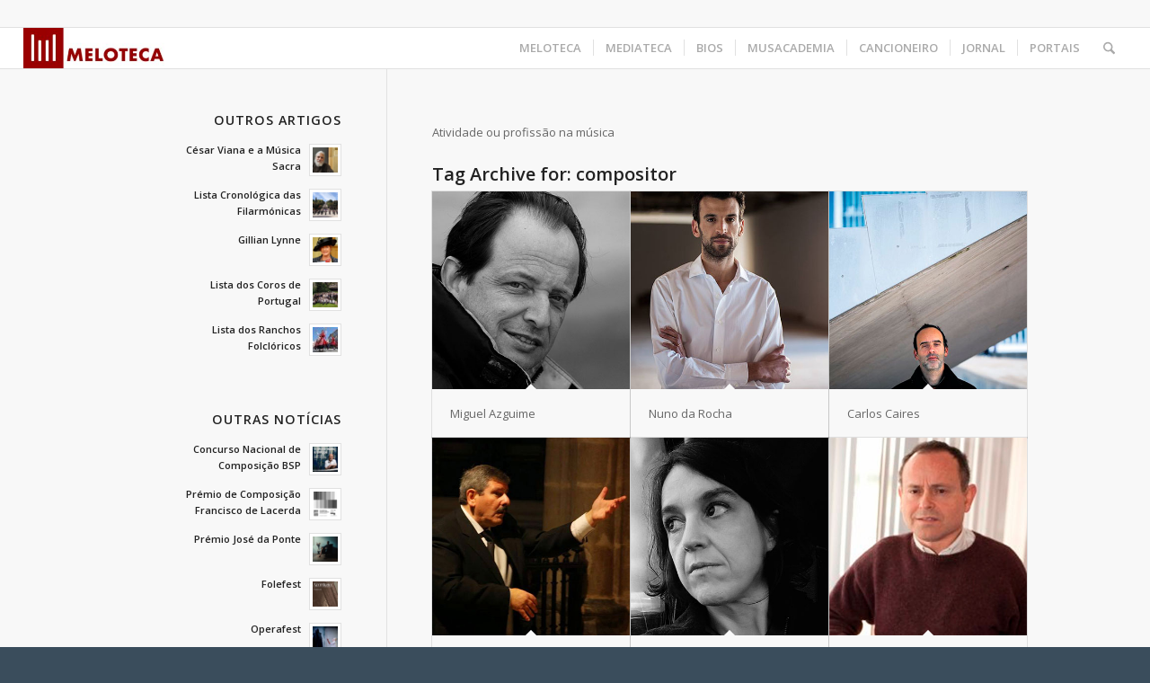

--- FILE ---
content_type: text/html; charset=UTF-8
request_url: https://www.meloteca.com/tag/compositor/page/2/
body_size: 22452
content:
<!DOCTYPE html>
<html lang="pt-PT" class="html_stretched responsive av-preloader-active av-preloader-enabled  html_header_top html_logo_left html_main_nav_header html_menu_right html_custom html_header_sticky html_header_shrinking_disabled html_header_topbar_active html_mobile_menu_tablet html_header_searchicon html_content_align_left html_header_unstick_top_disabled html_header_stretch html_elegant-blog html_av-overlay-side html_av-overlay-side-classic html_av-submenu-noclone html_entry_id_2045 av-cookies-no-cookie-consent av-no-preview av-default-lightbox html_text_menu_active av-mobile-menu-switch-default">
<head>
<meta charset="UTF-8" />
<meta name="robots" content="noindex, follow" />


<!-- mobile setting -->
<meta name="viewport" content="width=device-width, initial-scale=1">

<!-- Scripts/CSS and wp_head hook -->
<title>compositor &#8211; Página 2 &#8211; Meloteca</title>
<script type='text/javascript' id='asp-c65f18e5-js-before'>if ( typeof window.ASP == 'undefined') { window.ASP = {wp_rocket_exception: "DOMContentLoaded", ajaxurl: "https:\/\/www.meloteca.com\/wp-admin\/admin-ajax.php", backend_ajaxurl: "https:\/\/www.meloteca.com\/wp-admin\/admin-ajax.php", asp_url: "https:\/\/www.meloteca.com\/wp-content\/plugins\/ajax-search-pro\/", upload_url: "https:\/\/www.meloteca.com\/wp-content\/uploads\/asp_upload\/", detect_ajax: 0, media_query: "jB6w38", version: "4.27.2", build: 5095, pageHTML: "", additional_scripts: [{"handle":"wd-asp-ajaxsearchpro","src":"https:\/\/www.meloteca.com\/wp-content\/plugins\/ajax-search-pro\/js\/min\/plugin\/merged\/asp.min.js","prereq":false}], script_async_load: false, font_url: "https:\/\/www.meloteca.com\/wp-content\/plugins\/ajax-search-pro\/css\/fonts\/icons\/icons2.woff2", init_only_in_viewport: true, highlight: {"enabled":false,"data":[]}, debug: false, instances: {}, analytics: {"method":"event","tracking_id":"","event":{"focus":{"active":true,"action":"focus","category":"ASP {search_id} | {search_name}","label":"Input focus","value":"1"},"search_start":{"active":false,"action":"search_start","category":"ASP {search_id} | {search_name}","label":"Phrase: {phrase}","value":"1"},"search_end":{"active":true,"action":"search_end","category":"ASP {search_id} | {search_name}","label":"{phrase} | {results_count}","value":"1"},"magnifier":{"active":true,"action":"magnifier","category":"ASP {search_id} | {search_name}","label":"Magnifier clicked","value":"1"},"return":{"active":true,"action":"return","category":"ASP {search_id} | {search_name}","label":"Return button pressed","value":"1"},"try_this":{"active":true,"action":"try_this","category":"ASP {search_id} | {search_name}","label":"Try this click | {phrase}","value":"1"},"facet_change":{"active":false,"action":"facet_change","category":"ASP {search_id} | {search_name}","label":"{option_label} | {option_value}","value":"1"},"result_click":{"active":true,"action":"result_click","category":"ASP {search_id} | {search_name}","label":"{result_title} | {result_url}","value":"1"}}}}};</script><meta name='robots' content='max-image-preview:large' />
	<style>img:is([sizes="auto" i], [sizes^="auto," i]) { contain-intrinsic-size: 3000px 1500px }</style>
	<link rel='dns-prefetch' href='//www.googletagmanager.com' />

<link rel="alternate" type="application/rss+xml" title="Meloteca &raquo; Feed" href="https://www.meloteca.com/feed/" />
<link rel="alternate" type="application/rss+xml" title="Meloteca &raquo; Feed de comentários" href="https://www.meloteca.com/comments/feed/" />
<link rel="alternate" type="text/calendar" title="Meloteca &raquo; iCal Feed" href="https://www.meloteca.com/eventos/?ical=1" />
<link rel="alternate" type="application/rss+xml" title="Feed de etiquetas Meloteca &raquo; compositor" href="https://www.meloteca.com/tag/compositor/feed/" />

<!-- google webfont font replacement -->

			<script type='text/javascript'>

				(function() {

					/*	check if webfonts are disabled by user setting via cookie - or user must opt in.	*/
					var html = document.getElementsByTagName('html')[0];
					var cookie_check = html.className.indexOf('av-cookies-needs-opt-in') >= 0 || html.className.indexOf('av-cookies-can-opt-out') >= 0;
					var allow_continue = true;
					var silent_accept_cookie = html.className.indexOf('av-cookies-user-silent-accept') >= 0;

					if( cookie_check && ! silent_accept_cookie )
					{
						if( ! document.cookie.match(/aviaCookieConsent/) || html.className.indexOf('av-cookies-session-refused') >= 0 )
						{
							allow_continue = false;
						}
						else
						{
							if( ! document.cookie.match(/aviaPrivacyRefuseCookiesHideBar/) )
							{
								allow_continue = false;
							}
							else if( ! document.cookie.match(/aviaPrivacyEssentialCookiesEnabled/) )
							{
								allow_continue = false;
							}
							else if( document.cookie.match(/aviaPrivacyGoogleWebfontsDisabled/) )
							{
								allow_continue = false;
							}
						}
					}

					if( allow_continue )
					{
						var f = document.createElement('link');

						f.type 	= 'text/css';
						f.rel 	= 'stylesheet';
						f.href 	= 'https://fonts.googleapis.com/css?family=Open+Sans:400,600&display=auto';
						f.id 	= 'avia-google-webfont';

						document.getElementsByTagName('head')[0].appendChild(f);
					}
				})();

			</script>
			<link rel='stylesheet' id='FontAwesome_5-css' href='https://www.meloteca.com/wp-content/plugins/wpdevart_vertical_menu-pro/includes/fonts/css/fontawesome-all.min.css?ver=6.8.3' type='text/css' media='all' />
<link rel='stylesheet' id='wpdevart_vertical_menu_front-css' href='https://www.meloteca.com/wp-content/plugins/wpdevart_vertical_menu-pro/includes/frontend/css/front_end.css?ver=6.8.3' type='text/css' media='all' />
<style id='wp-emoji-styles-inline-css' type='text/css'>

	img.wp-smiley, img.emoji {
		display: inline !important;
		border: none !important;
		box-shadow: none !important;
		height: 1em !important;
		width: 1em !important;
		margin: 0 0.07em !important;
		vertical-align: -0.1em !important;
		background: none !important;
		padding: 0 !important;
	}
</style>
<link rel='stylesheet' id='wp-block-library-css' href='https://www.meloteca.com/wp-includes/css/dist/block-library/style.min.css?ver=6.8.3' type='text/css' media='all' />
<style id='global-styles-inline-css' type='text/css'>
:root{--wp--preset--aspect-ratio--square: 1;--wp--preset--aspect-ratio--4-3: 4/3;--wp--preset--aspect-ratio--3-4: 3/4;--wp--preset--aspect-ratio--3-2: 3/2;--wp--preset--aspect-ratio--2-3: 2/3;--wp--preset--aspect-ratio--16-9: 16/9;--wp--preset--aspect-ratio--9-16: 9/16;--wp--preset--color--black: #000000;--wp--preset--color--cyan-bluish-gray: #abb8c3;--wp--preset--color--white: #ffffff;--wp--preset--color--pale-pink: #f78da7;--wp--preset--color--vivid-red: #cf2e2e;--wp--preset--color--luminous-vivid-orange: #ff6900;--wp--preset--color--luminous-vivid-amber: #fcb900;--wp--preset--color--light-green-cyan: #7bdcb5;--wp--preset--color--vivid-green-cyan: #00d084;--wp--preset--color--pale-cyan-blue: #8ed1fc;--wp--preset--color--vivid-cyan-blue: #0693e3;--wp--preset--color--vivid-purple: #9b51e0;--wp--preset--color--metallic-red: #b02b2c;--wp--preset--color--maximum-yellow-red: #edae44;--wp--preset--color--yellow-sun: #eeee22;--wp--preset--color--palm-leaf: #83a846;--wp--preset--color--aero: #7bb0e7;--wp--preset--color--old-lavender: #745f7e;--wp--preset--color--steel-teal: #5f8789;--wp--preset--color--raspberry-pink: #d65799;--wp--preset--color--medium-turquoise: #4ecac2;--wp--preset--gradient--vivid-cyan-blue-to-vivid-purple: linear-gradient(135deg,rgba(6,147,227,1) 0%,rgb(155,81,224) 100%);--wp--preset--gradient--light-green-cyan-to-vivid-green-cyan: linear-gradient(135deg,rgb(122,220,180) 0%,rgb(0,208,130) 100%);--wp--preset--gradient--luminous-vivid-amber-to-luminous-vivid-orange: linear-gradient(135deg,rgba(252,185,0,1) 0%,rgba(255,105,0,1) 100%);--wp--preset--gradient--luminous-vivid-orange-to-vivid-red: linear-gradient(135deg,rgba(255,105,0,1) 0%,rgb(207,46,46) 100%);--wp--preset--gradient--very-light-gray-to-cyan-bluish-gray: linear-gradient(135deg,rgb(238,238,238) 0%,rgb(169,184,195) 100%);--wp--preset--gradient--cool-to-warm-spectrum: linear-gradient(135deg,rgb(74,234,220) 0%,rgb(151,120,209) 20%,rgb(207,42,186) 40%,rgb(238,44,130) 60%,rgb(251,105,98) 80%,rgb(254,248,76) 100%);--wp--preset--gradient--blush-light-purple: linear-gradient(135deg,rgb(255,206,236) 0%,rgb(152,150,240) 100%);--wp--preset--gradient--blush-bordeaux: linear-gradient(135deg,rgb(254,205,165) 0%,rgb(254,45,45) 50%,rgb(107,0,62) 100%);--wp--preset--gradient--luminous-dusk: linear-gradient(135deg,rgb(255,203,112) 0%,rgb(199,81,192) 50%,rgb(65,88,208) 100%);--wp--preset--gradient--pale-ocean: linear-gradient(135deg,rgb(255,245,203) 0%,rgb(182,227,212) 50%,rgb(51,167,181) 100%);--wp--preset--gradient--electric-grass: linear-gradient(135deg,rgb(202,248,128) 0%,rgb(113,206,126) 100%);--wp--preset--gradient--midnight: linear-gradient(135deg,rgb(2,3,129) 0%,rgb(40,116,252) 100%);--wp--preset--font-size--small: 1rem;--wp--preset--font-size--medium: 1.125rem;--wp--preset--font-size--large: 1.75rem;--wp--preset--font-size--x-large: clamp(1.75rem, 3vw, 2.25rem);--wp--preset--spacing--20: 0.44rem;--wp--preset--spacing--30: 0.67rem;--wp--preset--spacing--40: 1rem;--wp--preset--spacing--50: 1.5rem;--wp--preset--spacing--60: 2.25rem;--wp--preset--spacing--70: 3.38rem;--wp--preset--spacing--80: 5.06rem;--wp--preset--shadow--natural: 6px 6px 9px rgba(0, 0, 0, 0.2);--wp--preset--shadow--deep: 12px 12px 50px rgba(0, 0, 0, 0.4);--wp--preset--shadow--sharp: 6px 6px 0px rgba(0, 0, 0, 0.2);--wp--preset--shadow--outlined: 6px 6px 0px -3px rgba(255, 255, 255, 1), 6px 6px rgba(0, 0, 0, 1);--wp--preset--shadow--crisp: 6px 6px 0px rgba(0, 0, 0, 1);}:root { --wp--style--global--content-size: 800px;--wp--style--global--wide-size: 1130px; }:where(body) { margin: 0; }.wp-site-blocks > .alignleft { float: left; margin-right: 2em; }.wp-site-blocks > .alignright { float: right; margin-left: 2em; }.wp-site-blocks > .aligncenter { justify-content: center; margin-left: auto; margin-right: auto; }:where(.is-layout-flex){gap: 0.5em;}:where(.is-layout-grid){gap: 0.5em;}.is-layout-flow > .alignleft{float: left;margin-inline-start: 0;margin-inline-end: 2em;}.is-layout-flow > .alignright{float: right;margin-inline-start: 2em;margin-inline-end: 0;}.is-layout-flow > .aligncenter{margin-left: auto !important;margin-right: auto !important;}.is-layout-constrained > .alignleft{float: left;margin-inline-start: 0;margin-inline-end: 2em;}.is-layout-constrained > .alignright{float: right;margin-inline-start: 2em;margin-inline-end: 0;}.is-layout-constrained > .aligncenter{margin-left: auto !important;margin-right: auto !important;}.is-layout-constrained > :where(:not(.alignleft):not(.alignright):not(.alignfull)){max-width: var(--wp--style--global--content-size);margin-left: auto !important;margin-right: auto !important;}.is-layout-constrained > .alignwide{max-width: var(--wp--style--global--wide-size);}body .is-layout-flex{display: flex;}.is-layout-flex{flex-wrap: wrap;align-items: center;}.is-layout-flex > :is(*, div){margin: 0;}body .is-layout-grid{display: grid;}.is-layout-grid > :is(*, div){margin: 0;}body{padding-top: 0px;padding-right: 0px;padding-bottom: 0px;padding-left: 0px;}a:where(:not(.wp-element-button)){text-decoration: underline;}:root :where(.wp-element-button, .wp-block-button__link){background-color: #32373c;border-width: 0;color: #fff;font-family: inherit;font-size: inherit;line-height: inherit;padding: calc(0.667em + 2px) calc(1.333em + 2px);text-decoration: none;}.has-black-color{color: var(--wp--preset--color--black) !important;}.has-cyan-bluish-gray-color{color: var(--wp--preset--color--cyan-bluish-gray) !important;}.has-white-color{color: var(--wp--preset--color--white) !important;}.has-pale-pink-color{color: var(--wp--preset--color--pale-pink) !important;}.has-vivid-red-color{color: var(--wp--preset--color--vivid-red) !important;}.has-luminous-vivid-orange-color{color: var(--wp--preset--color--luminous-vivid-orange) !important;}.has-luminous-vivid-amber-color{color: var(--wp--preset--color--luminous-vivid-amber) !important;}.has-light-green-cyan-color{color: var(--wp--preset--color--light-green-cyan) !important;}.has-vivid-green-cyan-color{color: var(--wp--preset--color--vivid-green-cyan) !important;}.has-pale-cyan-blue-color{color: var(--wp--preset--color--pale-cyan-blue) !important;}.has-vivid-cyan-blue-color{color: var(--wp--preset--color--vivid-cyan-blue) !important;}.has-vivid-purple-color{color: var(--wp--preset--color--vivid-purple) !important;}.has-metallic-red-color{color: var(--wp--preset--color--metallic-red) !important;}.has-maximum-yellow-red-color{color: var(--wp--preset--color--maximum-yellow-red) !important;}.has-yellow-sun-color{color: var(--wp--preset--color--yellow-sun) !important;}.has-palm-leaf-color{color: var(--wp--preset--color--palm-leaf) !important;}.has-aero-color{color: var(--wp--preset--color--aero) !important;}.has-old-lavender-color{color: var(--wp--preset--color--old-lavender) !important;}.has-steel-teal-color{color: var(--wp--preset--color--steel-teal) !important;}.has-raspberry-pink-color{color: var(--wp--preset--color--raspberry-pink) !important;}.has-medium-turquoise-color{color: var(--wp--preset--color--medium-turquoise) !important;}.has-black-background-color{background-color: var(--wp--preset--color--black) !important;}.has-cyan-bluish-gray-background-color{background-color: var(--wp--preset--color--cyan-bluish-gray) !important;}.has-white-background-color{background-color: var(--wp--preset--color--white) !important;}.has-pale-pink-background-color{background-color: var(--wp--preset--color--pale-pink) !important;}.has-vivid-red-background-color{background-color: var(--wp--preset--color--vivid-red) !important;}.has-luminous-vivid-orange-background-color{background-color: var(--wp--preset--color--luminous-vivid-orange) !important;}.has-luminous-vivid-amber-background-color{background-color: var(--wp--preset--color--luminous-vivid-amber) !important;}.has-light-green-cyan-background-color{background-color: var(--wp--preset--color--light-green-cyan) !important;}.has-vivid-green-cyan-background-color{background-color: var(--wp--preset--color--vivid-green-cyan) !important;}.has-pale-cyan-blue-background-color{background-color: var(--wp--preset--color--pale-cyan-blue) !important;}.has-vivid-cyan-blue-background-color{background-color: var(--wp--preset--color--vivid-cyan-blue) !important;}.has-vivid-purple-background-color{background-color: var(--wp--preset--color--vivid-purple) !important;}.has-metallic-red-background-color{background-color: var(--wp--preset--color--metallic-red) !important;}.has-maximum-yellow-red-background-color{background-color: var(--wp--preset--color--maximum-yellow-red) !important;}.has-yellow-sun-background-color{background-color: var(--wp--preset--color--yellow-sun) !important;}.has-palm-leaf-background-color{background-color: var(--wp--preset--color--palm-leaf) !important;}.has-aero-background-color{background-color: var(--wp--preset--color--aero) !important;}.has-old-lavender-background-color{background-color: var(--wp--preset--color--old-lavender) !important;}.has-steel-teal-background-color{background-color: var(--wp--preset--color--steel-teal) !important;}.has-raspberry-pink-background-color{background-color: var(--wp--preset--color--raspberry-pink) !important;}.has-medium-turquoise-background-color{background-color: var(--wp--preset--color--medium-turquoise) !important;}.has-black-border-color{border-color: var(--wp--preset--color--black) !important;}.has-cyan-bluish-gray-border-color{border-color: var(--wp--preset--color--cyan-bluish-gray) !important;}.has-white-border-color{border-color: var(--wp--preset--color--white) !important;}.has-pale-pink-border-color{border-color: var(--wp--preset--color--pale-pink) !important;}.has-vivid-red-border-color{border-color: var(--wp--preset--color--vivid-red) !important;}.has-luminous-vivid-orange-border-color{border-color: var(--wp--preset--color--luminous-vivid-orange) !important;}.has-luminous-vivid-amber-border-color{border-color: var(--wp--preset--color--luminous-vivid-amber) !important;}.has-light-green-cyan-border-color{border-color: var(--wp--preset--color--light-green-cyan) !important;}.has-vivid-green-cyan-border-color{border-color: var(--wp--preset--color--vivid-green-cyan) !important;}.has-pale-cyan-blue-border-color{border-color: var(--wp--preset--color--pale-cyan-blue) !important;}.has-vivid-cyan-blue-border-color{border-color: var(--wp--preset--color--vivid-cyan-blue) !important;}.has-vivid-purple-border-color{border-color: var(--wp--preset--color--vivid-purple) !important;}.has-metallic-red-border-color{border-color: var(--wp--preset--color--metallic-red) !important;}.has-maximum-yellow-red-border-color{border-color: var(--wp--preset--color--maximum-yellow-red) !important;}.has-yellow-sun-border-color{border-color: var(--wp--preset--color--yellow-sun) !important;}.has-palm-leaf-border-color{border-color: var(--wp--preset--color--palm-leaf) !important;}.has-aero-border-color{border-color: var(--wp--preset--color--aero) !important;}.has-old-lavender-border-color{border-color: var(--wp--preset--color--old-lavender) !important;}.has-steel-teal-border-color{border-color: var(--wp--preset--color--steel-teal) !important;}.has-raspberry-pink-border-color{border-color: var(--wp--preset--color--raspberry-pink) !important;}.has-medium-turquoise-border-color{border-color: var(--wp--preset--color--medium-turquoise) !important;}.has-vivid-cyan-blue-to-vivid-purple-gradient-background{background: var(--wp--preset--gradient--vivid-cyan-blue-to-vivid-purple) !important;}.has-light-green-cyan-to-vivid-green-cyan-gradient-background{background: var(--wp--preset--gradient--light-green-cyan-to-vivid-green-cyan) !important;}.has-luminous-vivid-amber-to-luminous-vivid-orange-gradient-background{background: var(--wp--preset--gradient--luminous-vivid-amber-to-luminous-vivid-orange) !important;}.has-luminous-vivid-orange-to-vivid-red-gradient-background{background: var(--wp--preset--gradient--luminous-vivid-orange-to-vivid-red) !important;}.has-very-light-gray-to-cyan-bluish-gray-gradient-background{background: var(--wp--preset--gradient--very-light-gray-to-cyan-bluish-gray) !important;}.has-cool-to-warm-spectrum-gradient-background{background: var(--wp--preset--gradient--cool-to-warm-spectrum) !important;}.has-blush-light-purple-gradient-background{background: var(--wp--preset--gradient--blush-light-purple) !important;}.has-blush-bordeaux-gradient-background{background: var(--wp--preset--gradient--blush-bordeaux) !important;}.has-luminous-dusk-gradient-background{background: var(--wp--preset--gradient--luminous-dusk) !important;}.has-pale-ocean-gradient-background{background: var(--wp--preset--gradient--pale-ocean) !important;}.has-electric-grass-gradient-background{background: var(--wp--preset--gradient--electric-grass) !important;}.has-midnight-gradient-background{background: var(--wp--preset--gradient--midnight) !important;}.has-small-font-size{font-size: var(--wp--preset--font-size--small) !important;}.has-medium-font-size{font-size: var(--wp--preset--font-size--medium) !important;}.has-large-font-size{font-size: var(--wp--preset--font-size--large) !important;}.has-x-large-font-size{font-size: var(--wp--preset--font-size--x-large) !important;}
:where(.wp-block-post-template.is-layout-flex){gap: 1.25em;}:where(.wp-block-post-template.is-layout-grid){gap: 1.25em;}
:where(.wp-block-columns.is-layout-flex){gap: 2em;}:where(.wp-block-columns.is-layout-grid){gap: 2em;}
:root :where(.wp-block-pullquote){font-size: 1.5em;line-height: 1.6;}
</style>
<link rel='stylesheet' id='qtip2css-css' href='https://www.meloteca.com/wp-content/plugins/wordpress-tooltips/js/qtip2/jquery.qtip.min.css?ver=6.8.3' type='text/css' media='all' />
<link rel='stylesheet' id='directorycss-css' href='https://www.meloteca.com/wp-content/plugins/wordpress-tooltips/js/jdirectory/directory.min.css?ver=6.8.3' type='text/css' media='all' />
<link rel='stylesheet' id='animate-css' href='https://www.meloteca.com/wp-content/plugins/wp-quiz/assets/frontend/css/animate.css?ver=3.6.0' type='text/css' media='all' />
<link rel='stylesheet' id='wp-quiz-css' href='https://www.meloteca.com/wp-content/plugins/wp-quiz/assets/frontend/css/wp-quiz.css?ver=2.0.10' type='text/css' media='all' />
<link rel='stylesheet' id='cf-front-css' href='https://www.meloteca.com/wp-content/plugins/caldera-forms/assets/build/css/caldera-forms-front.min.css?ver=1.9.5' type='text/css' media='all' />
<link rel='stylesheet' id='avia-merged-styles-css' href='https://www.meloteca.com/wp-content/uploads/dynamic_avia/avia-merged-styles-4251243cc4ef1b43e08d6bad7bedfbc1---690ae76325122.css' type='text/css' media='all' />
<link rel='stylesheet' id='avia-single-post-2045-css' href='https://www.meloteca.com/wp-content/uploads/dynamic_avia/avia_posts_css/post-2045.css?ver=ver-1762332313' type='text/css' media='all' />
<script type="text/javascript" src="https://www.meloteca.com/wp-includes/js/jquery/jquery.min.js?ver=3.7.1" id="jquery-core-js"></script>
<script type="text/javascript" src="https://www.meloteca.com/wp-includes/js/jquery/jquery-migrate.min.js?ver=3.4.1" id="jquery-migrate-js"></script>
<script type="text/javascript" src="https://www.meloteca.com/wp-content/plugins/wpdevart_vertical_menu-pro/includes/frontend/js/front_end.js?ver=6.8.3" id="wpdevart_vertical_menu_js-js"></script>
<script type="text/javascript" src="https://www.meloteca.com/wp-content/plugins/wordpress-tooltips/js/qtip2/jquery.qtip.min.js?ver=6.8.3" id="qtip2js-js"></script>
<script type="text/javascript" src="https://www.meloteca.com/wp-content/plugins/wordpress-tooltips/js/jdirectory/jquery.directory.min.js?ver=6.8.3" id="directoryjs-js"></script>

<!-- Google tag (gtag.js) snippet added by Site Kit -->
<!-- Google Analytics snippet added by Site Kit -->
<script type="text/javascript" src="https://www.googletagmanager.com/gtag/js?id=GT-KDDNSDH" id="google_gtagjs-js" async></script>
<script type="text/javascript" id="google_gtagjs-js-after">
/* <![CDATA[ */
window.dataLayer = window.dataLayer || [];function gtag(){dataLayer.push(arguments);}
gtag("set","linker",{"domains":["www.meloteca.com"]});
gtag("js", new Date());
gtag("set", "developer_id.dZTNiMT", true);
gtag("config", "GT-KDDNSDH");
/* ]]> */
</script>
<script type="text/javascript" src="https://www.meloteca.com/wp-content/uploads/dynamic_avia/avia-head-scripts-4eef96767e7ec578c4dcc5eae96076c2---690ae7632ddac.js" id="avia-head-scripts-js"></script>
<link rel="https://api.w.org/" href="https://www.meloteca.com/wp-json/" /><link rel="alternate" title="JSON" type="application/json" href="https://www.meloteca.com/wp-json/wp/v2/tags/116" /><link rel="EditURI" type="application/rsd+xml" title="RSD" href="https://www.meloteca.com/xmlrpc.php?rsd" />
<meta name="generator" content="WordPress 6.8.3" />
<meta name="generator" content="Site Kit by Google 1.163.0" /> 	<script type="text/javascript">	
	if(typeof jQuery=='undefined')
	{
		document.write('<'+'script src="https://www.meloteca.com/wp-content/plugins//wordpress-tooltips/js/qtip/jquery.js" type="text/javascript"></'+'script>');
	}
	</script>
	<script type="text/javascript">

	function toolTips(whichID,theTipContent)
	{
    		theTipContent = theTipContent.replace('[[[[[','');
    		theTipContent = theTipContent.replace(']]]]]','');
    		theTipContent = theTipContent.replace('@@@@','');
    		theTipContent = theTipContent.replace('####','');
    		theTipContent = theTipContent.replace('%%%%','');
    		theTipContent = theTipContent.replace('//##','');
    		theTipContent = theTipContent.replace('##]]','');
    		    		    		    		
			jQuery(whichID).qtip
			(
				{
					content:
					{
						text:theTipContent,
												
					},
   					style:
   					{
   					   						classes:' qtip-dark wordpress-tooltip-free qtip-rounded qtip-shadow '
    				},
    				position:
    				{
    					viewport: jQuery(window),
    					my: 'bottom center',
    					at: 'top center'
    				},
					show:'mouseover',
					hide: { fixed: true, delay: 200 }
				}
			)
	}
</script>
	
	<style type="text/css">
	.tooltips_table .tooltipsall
	{
		border-bottom:none !important;
	}
	.tooltips_table span {
    color: inherit !important;
	}
	.qtip-content .tooltipsall
	{
		border-bottom:none !important;
		color: inherit !important;
	}
	
		.tooltipsincontent
	{
		border-bottom:2px dotted #888;	
	}

	.tooltipsPopupCreditLink a
	{
		color:gray;
	}	
	</style>
			<style type="text/css">
			.navitems a
			{
				text-decoration: none !important;
			}
		</style>
		<meta name="tec-api-version" content="v1"><meta name="tec-api-origin" content="https://www.meloteca.com"><link rel="alternate" href="https://www.meloteca.com/wp-json/tribe/events/v1/events/?tags=compositor" />
<link rel="icon" href="https://www.meloteca.com/wp-content/uploads/2018/03/logo_icon-300x300.jpg" type="image/x-icon">
<!--[if lt IE 9]><script src="https://www.meloteca.com/wp-content/themes/enfold/js/html5shiv.js"></script><![endif]--><link rel="profile" href="https://gmpg.org/xfn/11" />
<link rel="alternate" type="application/rss+xml" title="Meloteca RSS2 Feed" href="https://www.meloteca.com/feed/" />
<link rel="pingback" href="https://www.meloteca.com/xmlrpc.php" />

<style type='text/css' media='screen'>
 #top #header_main > .container, #top #header_main > .container .main_menu  .av-main-nav > li > a, #top #header_main #menu-item-shop .cart_dropdown_link{ height:45px; line-height: 45px; }
 .html_top_nav_header .av-logo-container{ height:45px;  }
 .html_header_top.html_header_sticky #top #wrap_all #main{ padding-top:75px; } 
</style>
<meta name="google-site-verification" content="A9BBoy-ECzsIfoXes0pHd6wH65XF_-kqFGNiUm_Vx50">
<!-- To speed up the rendering and to display the site as fast as possible to the user we include some styles and scripts for above the fold content inline -->
<script type="text/javascript">'use strict';var avia_is_mobile=!1;if(/Android|webOS|iPhone|iPad|iPod|BlackBerry|IEMobile|Opera Mini/i.test(navigator.userAgent)&&'ontouchstart' in document.documentElement){avia_is_mobile=!0;document.documentElement.className+=' avia_mobile '}
else{document.documentElement.className+=' avia_desktop '};document.documentElement.className+=' js_active ';(function(){var e=['-webkit-','-moz-','-ms-',''],n='',o=!1,a=!1;for(var t in e){if(e[t]+'transform' in document.documentElement.style){o=!0;n=e[t]+'transform'};if(e[t]+'perspective' in document.documentElement.style){a=!0}};if(o){document.documentElement.className+=' avia_transform '};if(a){document.documentElement.className+=' avia_transform3d '};if(typeof document.getElementsByClassName=='function'&&typeof document.documentElement.getBoundingClientRect=='function'&&avia_is_mobile==!1){if(n&&window.innerHeight>0){setTimeout(function(){var e=0,o={},a=0,t=document.getElementsByClassName('av-parallax'),i=window.pageYOffset||document.documentElement.scrollTop;for(e=0;e<t.length;e++){t[e].style.top='0px';o=t[e].getBoundingClientRect();a=Math.ceil((window.innerHeight+i-o.top)*0.3);t[e].style[n]='translate(0px, '+a+'px)';t[e].style.top='auto';t[e].className+=' enabled-parallax '}},50)}}})();</script><link rel="icon" href="https://www.meloteca.com/wp-content/uploads/2018/09/cropped-logo_icon-32x32.jpg" sizes="32x32" />
<link rel="icon" href="https://www.meloteca.com/wp-content/uploads/2018/09/cropped-logo_icon-192x192.jpg" sizes="192x192" />
<link rel="apple-touch-icon" href="https://www.meloteca.com/wp-content/uploads/2018/09/cropped-logo_icon-180x180.jpg" />
<meta name="msapplication-TileImage" content="https://www.meloteca.com/wp-content/uploads/2018/09/cropped-logo_icon-270x270.jpg" />
		<style type="text/css" id="wp-custom-css">
			.avia-related-tooltip {
    display: none !important;
}
		</style>
		<style type="text/css">
		@font-face {font-family: 'entypo-fontello-enfold'; font-weight: normal; font-style: normal; font-display: auto;
		src: url('https://www.meloteca.com/wp-content/themes/enfold/config-templatebuilder/avia-template-builder/assets/fonts/entypo-fontello-enfold/entypo-fontello-enfold.woff2') format('woff2'),
		url('https://www.meloteca.com/wp-content/themes/enfold/config-templatebuilder/avia-template-builder/assets/fonts/entypo-fontello-enfold/entypo-fontello-enfold.woff') format('woff'),
		url('https://www.meloteca.com/wp-content/themes/enfold/config-templatebuilder/avia-template-builder/assets/fonts/entypo-fontello-enfold/entypo-fontello-enfold.ttf') format('truetype'),
		url('https://www.meloteca.com/wp-content/themes/enfold/config-templatebuilder/avia-template-builder/assets/fonts/entypo-fontello-enfold/entypo-fontello-enfold.svg#entypo-fontello-enfold') format('svg'),
		url('https://www.meloteca.com/wp-content/themes/enfold/config-templatebuilder/avia-template-builder/assets/fonts/entypo-fontello-enfold/entypo-fontello-enfold.eot'),
		url('https://www.meloteca.com/wp-content/themes/enfold/config-templatebuilder/avia-template-builder/assets/fonts/entypo-fontello-enfold/entypo-fontello-enfold.eot?#iefix') format('embedded-opentype');
		}

		#top .avia-font-entypo-fontello-enfold, body .avia-font-entypo-fontello-enfold, html body [data-av_iconfont='entypo-fontello-enfold']:before{ font-family: 'entypo-fontello-enfold'; }
		
		@font-face {font-family: 'entypo-fontello'; font-weight: normal; font-style: normal; font-display: auto;
		src: url('https://www.meloteca.com/wp-content/themes/enfold/config-templatebuilder/avia-template-builder/assets/fonts/entypo-fontello/entypo-fontello.woff2') format('woff2'),
		url('https://www.meloteca.com/wp-content/themes/enfold/config-templatebuilder/avia-template-builder/assets/fonts/entypo-fontello/entypo-fontello.woff') format('woff'),
		url('https://www.meloteca.com/wp-content/themes/enfold/config-templatebuilder/avia-template-builder/assets/fonts/entypo-fontello/entypo-fontello.ttf') format('truetype'),
		url('https://www.meloteca.com/wp-content/themes/enfold/config-templatebuilder/avia-template-builder/assets/fonts/entypo-fontello/entypo-fontello.svg#entypo-fontello') format('svg'),
		url('https://www.meloteca.com/wp-content/themes/enfold/config-templatebuilder/avia-template-builder/assets/fonts/entypo-fontello/entypo-fontello.eot'),
		url('https://www.meloteca.com/wp-content/themes/enfold/config-templatebuilder/avia-template-builder/assets/fonts/entypo-fontello/entypo-fontello.eot?#iefix') format('embedded-opentype');
		}

		#top .avia-font-entypo-fontello, body .avia-font-entypo-fontello, html body [data-av_iconfont='entypo-fontello']:before{ font-family: 'entypo-fontello'; }
		</style>

<!--
Debugging Info for Theme support: 

Theme: Enfold
Version: 7.1.3
Installed: enfold
AviaFramework Version: 5.6
AviaBuilder Version: 6.0
aviaElementManager Version: 1.0.1
ML:512-PU:160-PLA:18
WP:6.8.3
Compress: CSS:all theme files - JS:all theme files
Updates: enabled - deprecated Envato API - register Envato Token
PLAu:18
--><noscript><style id="rocket-lazyload-nojs-css">.rll-youtube-player, [data-lazy-src]{display:none !important;}</style></noscript>
<meta name="generator" content="AccelerateWP 3.19.0.1-1.1-28" data-wpr-features="wpr_lazyload_images wpr_lazyload_iframes wpr_preload_links wpr_desktop" /></head>

<body id="top" class="archive paged tag tag-compositor tag-116 paged-2 tag-paged-2 wp-theme-enfold stretched rtl_columns av-curtain-numeric open_sans tribe-no-js avia-responsive-images-support" itemscope="itemscope" itemtype="https://schema.org/WebPage" >

	<div class='av-siteloader-wrap av-transition-enabled av-transition-with-logo'><div data-rocket-location-hash="e9ca80301fc1d818ec819f3c717b8709" class="av-siteloader-inner"><div data-rocket-location-hash="aebb355074671c95d758e501a846ff57" class="av-siteloader-cell"><img class='av-preloading-logo' src="data:image/svg+xml,%3Csvg%20xmlns='http://www.w3.org/2000/svg'%20viewBox='0%200%200%200'%3E%3C/svg%3E" alt='Loading' title='Loading' data-lazy-src="https://www.meloteca.com/wp-content/uploads/2018/03/logo_preloader.jpg" /><noscript><img class='av-preloading-logo' src='https://www.meloteca.com/wp-content/uploads/2018/03/logo_preloader.jpg' alt='Loading' title='Loading' /></noscript><div class="av-siteloader"><div class="av-siteloader-extra"></div></div></div></div></div>
	<div id='wrap_all'>

	
<header id='header' class='all_colors header_color light_bg_color  av_header_top av_logo_left av_main_nav_header av_menu_right av_custom av_header_sticky av_header_shrinking_disabled av_header_stretch av_mobile_menu_tablet av_header_searchicon av_header_unstick_top_disabled av_seperator_small_border av_bottom_nav_disabled ' aria-label="Header" data-av_shrink_factor='50' role="banner" itemscope="itemscope" itemtype="https://schema.org/WPHeader" >

		<div id='header_meta' class='container_wrap container_wrap_meta  av_secondary_right av_extra_header_active av_entry_id_2045'>

			      <div class='container'>
			      			      </div>
		</div>

		<div  id='header_main' class='container_wrap container_wrap_logo'>

        <div class='container av-logo-container'><div class='inner-container'><span class='logo avia-standard-logo'><a href='https://www.meloteca.com/' class='' aria-label='Meloteca' ><img src="data:image/svg+xml,%3Csvg%20xmlns='http://www.w3.org/2000/svg'%20viewBox='0%200%20300%20100'%3E%3C/svg%3E" height="100" width="300" alt='Meloteca' title='' data-lazy-src="https://www.meloteca.com/wp-content/uploads/2018/03/Logomarca-MELOTECA-300x86.jpg" /><noscript><img src="https://www.meloteca.com/wp-content/uploads/2018/03/Logomarca-MELOTECA-300x86.jpg" height="100" width="300" alt='Meloteca' title='' /></noscript></a></span><nav class='main_menu' data-selectname='Select a page'  role="navigation" itemscope="itemscope" itemtype="https://schema.org/SiteNavigationElement" ><div class="avia-menu av-main-nav-wrap"><ul role="menu" class="menu av-main-nav" id="avia-menu"><li role="menuitem" id="menu-item-23" class="menu-item menu-item-type-custom menu-item-object-custom menu-item-has-children menu-item-top-level menu-item-top-level-1"><a href="#" itemprop="url" tabindex="0"><span class="avia-bullet"></span><span class="avia-menu-text">MELOTECA</span><span class="avia-menu-fx"><span class="avia-arrow-wrap"><span class="avia-arrow"></span></span></span></a>


<ul class="sub-menu">
	<li role="menuitem" id="menu-item-22" class="menu-item menu-item-type-post_type menu-item-object-page"><a href="https://www.meloteca.com/quem-somos/" itemprop="url" tabindex="0"><span class="avia-bullet"></span><span class="avia-menu-text">Quem somos</span></a></li>
	<li role="menuitem" id="menu-item-54872" class="menu-item menu-item-type-post_type menu-item-object-page"><a href="https://www.meloteca.com/atividades/" itemprop="url" tabindex="0"><span class="avia-bullet"></span><span class="avia-menu-text">Atividades</span></a></li>
	<li role="menuitem" id="menu-item-19" class="menu-item menu-item-type-post_type menu-item-object-page"><a href="https://www.meloteca.com/testemunhos/" itemprop="url" tabindex="0"><span class="avia-bullet"></span><span class="avia-menu-text">Testemunhos</span></a></li>
	<li role="menuitem" id="menu-item-20" class="menu-item menu-item-type-post_type menu-item-object-page"><a href="https://www.meloteca.com/galeria/" itemprop="url" tabindex="0"><span class="avia-bullet"></span><span class="avia-menu-text">Galeria</span></a></li>
</ul>
</li>
<li role="menuitem" id="menu-item-49" class="menu-item menu-item-type-custom menu-item-object-custom menu-item-has-children menu-item-top-level menu-item-top-level-2"><a href="#" itemprop="url" tabindex="0"><span class="avia-bullet"></span><span class="avia-menu-text">MEDIATECA</span><span class="avia-menu-fx"><span class="avia-arrow-wrap"><span class="avia-arrow"></span></span></span></a>


<ul class="sub-menu">
	<li role="menuitem" id="menu-item-4297" class="menu-item menu-item-type-post_type menu-item-object-page"><a href="https://www.meloteca.com/documentos/" itemprop="url" tabindex="0"><span class="avia-bullet"></span><span class="avia-menu-text">Documentos</span></a></li>
	<li role="menuitem" id="menu-item-4659" class="menu-item menu-item-type-post_type menu-item-object-page"><a href="https://www.meloteca.com/partituras/" itemprop="url" tabindex="0"><span class="avia-bullet"></span><span class="avia-menu-text">Partituras</span></a></li>
	<li role="menuitem" id="menu-item-15604" class="menu-item menu-item-type-post_type menu-item-object-page"><a href="https://www.meloteca.com/videos/" itemprop="url" tabindex="0"><span class="avia-bullet"></span><span class="avia-menu-text">Vídeos</span></a></li>
</ul>
</li>
<li role="menuitem" id="menu-item-3757" class="menu-item menu-item-type-custom menu-item-object-custom menu-item-has-children menu-item-top-level menu-item-top-level-3"><a href="#" itemprop="url" tabindex="0"><span class="avia-bullet"></span><span class="avia-menu-text">BIOS</span><span class="avia-menu-fx"><span class="avia-arrow-wrap"><span class="avia-arrow"></span></span></span></a>


<ul class="sub-menu">
	<li role="menuitem" id="menu-item-3758" class="menu-item menu-item-type-post_type menu-item-object-page"><a href="https://www.meloteca.com/biografias-atuais/" itemprop="url" tabindex="0"><span class="avia-bullet"></span><span class="avia-menu-text">Atuais</span></a></li>
	<li role="menuitem" id="menu-item-7913" class="menu-item menu-item-type-post_type menu-item-object-page"><a href="https://www.meloteca.com/biografias-historicas/" itemprop="url" tabindex="0"><span class="avia-bullet"></span><span class="avia-menu-text">Históricas</span></a></li>
	<li role="menuitem" id="menu-item-54873" class="menu-item menu-item-type-post_type menu-item-object-page"><a href="https://www.meloteca.com/catalogos/" itemprop="url" tabindex="0"><span class="avia-bullet"></span><span class="avia-menu-text">Catálogos</span></a></li>
	<li role="menuitem" id="menu-item-7912" class="menu-item menu-item-type-post_type menu-item-object-page"><a href="https://www.meloteca.com/entrevista/" itemprop="url" tabindex="0"><span class="avia-bullet"></span><span class="avia-menu-text">Entrevistas</span></a></li>
</ul>
</li>
<li role="menuitem" id="menu-item-558" class="menu-item menu-item-type-custom menu-item-object-custom menu-item-has-children menu-item-top-level menu-item-top-level-4"><a href="#" itemprop="url" tabindex="0"><span class="avia-bullet"></span><span class="avia-menu-text">MUSACADEMIA</span><span class="avia-menu-fx"><span class="avia-arrow-wrap"><span class="avia-arrow"></span></span></span></a>


<ul class="sub-menu">
	<li role="menuitem" id="menu-item-3747" class="menu-item menu-item-type-post_type menu-item-object-page menu-item-has-children"><a href="https://www.meloteca.com/artigos/" itemprop="url" tabindex="0"><span class="avia-bullet"></span><span class="avia-menu-text">Artigos</span></a>
	<ul class="sub-menu">
		<li role="menuitem" id="menu-item-4629" class="menu-item menu-item-type-post_type menu-item-object-page"><a href="https://www.meloteca.com/pedagogia/" itemprop="url" tabindex="0"><span class="avia-bullet"></span><span class="avia-menu-text">Pedagogia</span></a></li>
		<li role="menuitem" id="menu-item-4628" class="menu-item menu-item-type-post_type menu-item-object-page"><a href="https://www.meloteca.com/musicoterapia/" itemprop="url" tabindex="0"><span class="avia-bullet"></span><span class="avia-menu-text">Musicoterapia</span></a></li>
		<li role="menuitem" id="menu-item-4630" class="menu-item menu-item-type-post_type menu-item-object-page"><a href="https://www.meloteca.com/historia/" itemprop="url" tabindex="0"><span class="avia-bullet"></span><span class="avia-menu-text">História</span></a></li>
		<li role="menuitem" id="menu-item-4627" class="menu-item menu-item-type-post_type menu-item-object-page"><a href="https://www.meloteca.com/musicologia/" itemprop="url" tabindex="0"><span class="avia-bullet"></span><span class="avia-menu-text">Musicologia</span></a></li>
		<li role="menuitem" id="menu-item-41248" class="menu-item menu-item-type-custom menu-item-object-custom menu-item-has-children"><a href="#" itemprop="url" tabindex="0"><span class="avia-bullet"></span><span class="avia-menu-text">Música Sacra</span></a>
		<ul class="sub-menu">
			<li role="menuitem" id="menu-item-41251" class="menu-item menu-item-type-post_type menu-item-object-page"><a href="https://www.meloteca.com/textos-eclesiasticos/" itemprop="url" tabindex="0"><span class="avia-bullet"></span><span class="avia-menu-text">Magistério</span></a></li>
			<li role="menuitem" id="menu-item-4625" class="menu-item menu-item-type-post_type menu-item-object-page"><a href="https://www.meloteca.com/musica-sacra/" itemprop="url" tabindex="0"><span class="avia-bullet"></span><span class="avia-menu-text">Estudos</span></a></li>
			<li role="menuitem" id="menu-item-41250" class="menu-item menu-item-type-post_type menu-item-object-page"><a href="https://www.meloteca.com/textos/" itemprop="url" tabindex="0"><span class="avia-bullet"></span><span class="avia-menu-text">Textos</span></a></li>
		</ul>
</li>
	</ul>
</li>
	<li role="menuitem" id="menu-item-41069" class="menu-item menu-item-type-post_type menu-item-object-page"><a href="https://www.meloteca.com/citacoes/" itemprop="url" tabindex="0"><span class="avia-bullet"></span><span class="avia-menu-text">Citações</span></a></li>
	<li role="menuitem" id="menu-item-41094" class="menu-item menu-item-type-post_type menu-item-object-page"><a href="https://www.meloteca.com/repositorio/" itemprop="url" tabindex="0"><span class="avia-bullet"></span><span class="avia-menu-text">Repositório</span></a></li>
	<li role="menuitem" id="menu-item-54874" class="menu-item menu-item-type-post_type menu-item-object-page"><a href="https://www.meloteca.com/glossario-musical/" itemprop="url" tabindex="0"><span class="avia-bullet"></span><span class="avia-menu-text">Glossário</span></a></li>
	<li role="menuitem" id="menu-item-41172" class="menu-item menu-item-type-post_type menu-item-object-page"><a href="https://www.meloteca.com/dicionario/" itemprop="url" tabindex="0"><span class="avia-bullet"></span><span class="avia-menu-text">Dicionário</span></a></li>
	<li role="menuitem" id="menu-item-41252" class="menu-item menu-item-type-post_type menu-item-object-page"><a href="https://www.meloteca.com/efemerides/" itemprop="url" tabindex="0"><span class="avia-bullet"></span><span class="avia-menu-text">Efemérides</span></a></li>
	<li role="menuitem" id="menu-item-151" class="menu-item menu-item-type-post_type menu-item-object-page"><a href="https://www.meloteca.com/cronologia/" itemprop="url" tabindex="0"><span class="avia-bullet"></span><span class="avia-menu-text">Cronologia</span></a></li>
</ul>
</li>
<li role="menuitem" id="menu-item-70545" class="menu-item menu-item-type-post_type menu-item-object-page menu-item-top-level menu-item-top-level-5"><a href="https://www.meloteca.com/cancioneiro/" itemprop="url" tabindex="0"><span class="avia-bullet"></span><span class="avia-menu-text">CANCIONEIRO</span><span class="avia-menu-fx"><span class="avia-arrow-wrap"><span class="avia-arrow"></span></span></span></a></li>
<li role="menuitem" id="menu-item-3745" class="menu-item menu-item-type-custom menu-item-object-custom menu-item-has-children menu-item-top-level menu-item-top-level-6"><a href="#" itemprop="url" tabindex="0"><span class="avia-bullet"></span><span class="avia-menu-text">JORNAL</span><span class="avia-menu-fx"><span class="avia-arrow-wrap"><span class="avia-arrow"></span></span></span></a>


<ul class="sub-menu">
	<li role="menuitem" id="menu-item-9585" class="menu-item menu-item-type-post_type menu-item-object-page"><a href="https://www.meloteca.com/noticias/" itemprop="url" tabindex="0"><span class="avia-bullet"></span><span class="avia-menu-text">Notícias</span></a></li>
	<li role="menuitem" id="menu-item-41192" class="menu-item menu-item-type-post_type menu-item-object-page"><a href="https://www.meloteca.com/destaques/" itemprop="url" tabindex="0"><span class="avia-bullet"></span><span class="avia-menu-text">Destaques</span></a></li>
</ul>
</li>
<li role="menuitem" id="menu-item-84031" class="menu-item menu-item-type-custom menu-item-object-custom menu-item-has-children menu-item-top-level menu-item-top-level-7"><a href="#" itemprop="url" tabindex="0"><span class="avia-bullet"></span><span class="avia-menu-text">PORTAIS</span><span class="avia-menu-fx"><span class="avia-arrow-wrap"><span class="avia-arrow"></span></span></span></a>


<ul class="sub-menu">
	<li role="menuitem" id="menu-item-84032" class="menu-item menu-item-type-custom menu-item-object-custom"><a target="_blank" href="https://www.lojameloteca.com" itemprop="url" tabindex="0"><span class="avia-bullet"></span><span class="avia-menu-text">Loja Meloteca</span></a></li>
	<li role="menuitem" id="menu-item-84033" class="menu-item menu-item-type-custom menu-item-object-custom"><a target="_blank" href="https://www.musorbis.com/" itemprop="url" tabindex="0"><span class="avia-bullet"></span><span class="avia-menu-text">Musorbis</span></a></li>
	<li role="menuitem" id="menu-item-84034" class="menu-item menu-item-type-custom menu-item-object-custom"><a target="_blank" href="https://www.lenga.pt/" itemprop="url" tabindex="0"><span class="avia-bullet"></span><span class="avia-menu-text">Lenga</span></a></li>
	<li role="menuitem" id="menu-item-84035" class="menu-item menu-item-type-custom menu-item-object-custom"><a target="_blank" href="https://www.musis.pt/" itemprop="url" tabindex="0"><span class="avia-bullet"></span><span class="avia-menu-text">Musis</span></a></li>
	<li role="menuitem" id="menu-item-84113" class="menu-item menu-item-type-custom menu-item-object-custom"><a target="_blank" href="https://www.discorama.pt/" itemprop="url" tabindex="0"><span class="avia-bullet"></span><span class="avia-menu-text">Discorama</span></a></li>
	<li role="menuitem" id="menu-item-85797" class="menu-item menu-item-type-custom menu-item-object-custom"><a href="https://www.reciclanda.pt" itemprop="url" tabindex="0"><span class="avia-bullet"></span><span class="avia-menu-text">Reciclanda</span></a></li>
</ul>
</li>
<li id="menu-item-search" class="noMobile menu-item menu-item-search-dropdown menu-item-avia-special" role="menuitem"><a class="avia-svg-icon avia-font-svg_entypo-fontello" aria-label="Search" href="?s=" rel="nofollow" title="Click to open the search input field" data-avia-search-tooltip="
&lt;search&gt;
	&lt;form role=&quot;search&quot; action=&quot;https://www.meloteca.com/&quot; id=&quot;searchform&quot; method=&quot;get&quot; class=&quot;&quot;&gt;
		&lt;div&gt;
&lt;span class='av_searchform_search avia-svg-icon avia-font-svg_entypo-fontello' data-av_svg_icon='search' data-av_iconset='svg_entypo-fontello'&gt;&lt;svg version=&quot;1.1&quot; xmlns=&quot;http://www.w3.org/2000/svg&quot; width=&quot;25&quot; height=&quot;32&quot; viewBox=&quot;0 0 25 32&quot; preserveAspectRatio=&quot;xMidYMid meet&quot; aria-labelledby='av-svg-title-1' aria-describedby='av-svg-desc-1' role=&quot;graphics-symbol&quot; aria-hidden=&quot;true&quot;&gt;
&lt;title id='av-svg-title-1'&gt;Search&lt;/title&gt;
&lt;desc id='av-svg-desc-1'&gt;Search&lt;/desc&gt;
&lt;path d=&quot;M24.704 24.704q0.96 1.088 0.192 1.984l-1.472 1.472q-1.152 1.024-2.176 0l-6.080-6.080q-2.368 1.344-4.992 1.344-4.096 0-7.136-3.040t-3.040-7.136 2.88-7.008 6.976-2.912 7.168 3.040 3.072 7.136q0 2.816-1.472 5.184zM3.008 13.248q0 2.816 2.176 4.992t4.992 2.176 4.832-2.016 2.016-4.896q0-2.816-2.176-4.96t-4.992-2.144-4.832 2.016-2.016 4.832z&quot;&gt;&lt;/path&gt;
&lt;/svg&gt;&lt;/span&gt;			&lt;input type=&quot;submit&quot; value=&quot;&quot; id=&quot;searchsubmit&quot; class=&quot;button&quot; title=&quot;Enter at least 3 characters to show search results in a dropdown or click to route to search result page to show all results&quot; /&gt;
			&lt;input type=&quot;search&quot; id=&quot;s&quot; name=&quot;s&quot; value=&quot;&quot; aria-label='Search' placeholder='Search' required /&gt;
		&lt;/div&gt;
	&lt;/form&gt;
&lt;/search&gt;
" data-av_svg_icon='search' data-av_iconset='svg_entypo-fontello'><svg version="1.1" xmlns="http://www.w3.org/2000/svg" width="25" height="32" viewBox="0 0 25 32" preserveAspectRatio="xMidYMid meet" aria-labelledby='av-svg-title-2' aria-describedby='av-svg-desc-2' role="graphics-symbol" aria-hidden="true">
<title id='av-svg-title-2'>Click to open the search input field</title>
<desc id='av-svg-desc-2'>Click to open the search input field</desc>
<path d="M24.704 24.704q0.96 1.088 0.192 1.984l-1.472 1.472q-1.152 1.024-2.176 0l-6.080-6.080q-2.368 1.344-4.992 1.344-4.096 0-7.136-3.040t-3.040-7.136 2.88-7.008 6.976-2.912 7.168 3.040 3.072 7.136q0 2.816-1.472 5.184zM3.008 13.248q0 2.816 2.176 4.992t4.992 2.176 4.832-2.016 2.016-4.896q0-2.816-2.176-4.96t-4.992-2.144-4.832 2.016-2.016 4.832z"></path>
</svg><span class="avia_hidden_link_text">Search</span></a></li><li class="av-burger-menu-main menu-item-avia-special av-small-burger-icon" role="menuitem">
	        			<a href="#" aria-label="Menu" aria-hidden="false">
							<span class="av-hamburger av-hamburger--spin av-js-hamburger">
								<span class="av-hamburger-box">
						          <span class="av-hamburger-inner"></span>
						          <strong>Menu</strong>
								</span>
							</span>
							<span class="avia_hidden_link_text">Menu</span>
						</a>
	        		   </li></ul></div></nav></div> </div> 
		<!-- end container_wrap-->
		</div>
<div data-rocket-location-hash="40f43c47d0be4a086b62e7cbaf923f6c" class="header_bg"></div>
<!-- end header -->
</header>

	<div id='main' class='all_colors' data-scroll-offset='45'>

	
		<div class='container_wrap container_wrap_first main_color sidebar_left'>

			<div class='container template-blog '>

				<main class='content av-content-small units av-main-tag'  role="main" itemprop="mainContentOfPage" itemscope="itemscope" itemtype="https://schema.org/Blog" >

					<div class="category-term-description">
						<p>Atividade ou profissão na música</p>
					</div>

					<h3 class='post-title tag-page-post-type-title '>Tag Archive for:  <span>compositor</span></h3><div  class=' grid-sort-container isotope   no_margin-container with-title-container grid-total-even grid-col-3 grid-links-' data-portfolio-id='1'><div data-ajax-id='2045' class=' grid-entry flex_column isotope-item all_sort no_margin post-entry post-entry-2045 grid-entry-overview grid-loop-1 grid-parity-odd  bios_sort compositores_sort  av_one_third first default_av_fullwidth '><article class='main_color inner-entry'  itemscope="itemscope" itemtype="https://schema.org/CreativeWork" ><a href="https://www.meloteca.com/portfolio-item/miguel-azguime/" title='Miguel Azguime'  data-rel='grid-1' class='grid-image avia-hover-fx'> <img fetchpriority="high" width="400" height="400" src="data:image/svg+xml,%3Csvg%20xmlns='http://www.w3.org/2000/svg'%20viewBox='0%200%20400%20400'%3E%3C/svg%3E" class="wp-image-2985 avia-img-lazy-loading-not-2985 attachment-portfolio size-portfolio wp-post-image" alt="Miguel Azguime, composição" decoding="async" data-lazy-srcset="https://www.meloteca.com/wp-content/uploads/2018/06/miguel-azguime.jpg 400w, https://www.meloteca.com/wp-content/uploads/2018/06/miguel-azguime-300x300.jpg 300w, https://www.meloteca.com/wp-content/uploads/2018/06/miguel-azguime-100x100.jpg 100w, https://www.meloteca.com/wp-content/uploads/2018/06/miguel-azguime-80x80.jpg 80w, https://www.meloteca.com/wp-content/uploads/2018/06/miguel-azguime-250x250.jpg 250w, https://www.meloteca.com/wp-content/uploads/2018/06/miguel-azguime-36x36.jpg 36w, https://www.meloteca.com/wp-content/uploads/2018/06/miguel-azguime-180x180.jpg 180w" data-lazy-sizes="(max-width: 400px) 100vw, 400px" data-lazy-src="https://www.meloteca.com/wp-content/uploads/2018/06/miguel-azguime-400x400.jpg" /><noscript><img fetchpriority="high" width="400" height="400" src="https://www.meloteca.com/wp-content/uploads/2018/06/miguel-azguime-400x400.jpg" class="wp-image-2985 avia-img-lazy-loading-not-2985 attachment-portfolio size-portfolio wp-post-image" alt="Miguel Azguime, composição" decoding="async" srcset="https://www.meloteca.com/wp-content/uploads/2018/06/miguel-azguime.jpg 400w, https://www.meloteca.com/wp-content/uploads/2018/06/miguel-azguime-300x300.jpg 300w, https://www.meloteca.com/wp-content/uploads/2018/06/miguel-azguime-100x100.jpg 100w, https://www.meloteca.com/wp-content/uploads/2018/06/miguel-azguime-80x80.jpg 80w, https://www.meloteca.com/wp-content/uploads/2018/06/miguel-azguime-250x250.jpg 250w, https://www.meloteca.com/wp-content/uploads/2018/06/miguel-azguime-36x36.jpg 36w, https://www.meloteca.com/wp-content/uploads/2018/06/miguel-azguime-180x180.jpg 180w" sizes="(max-width: 400px) 100vw, 400px" /></noscript></a><div class='grid-content'><div class='avia-arrow'></div><header class="entry-content-header" aria-label="Portfolio: Miguel Azguime"><h3 class='grid-entry-title entry-title '  itemprop="headline" ><a href='https://www.meloteca.com/portfolio-item/miguel-azguime/' title='Miguel Azguime'>Miguel Azguime</a></h3></header></div><footer class="entry-footer"></footer></article></div><div data-ajax-id='2022' class=' grid-entry flex_column isotope-item all_sort no_margin post-entry post-entry-2022 grid-entry-overview grid-loop-2 grid-parity-even  bios_sort compositores_sort  av_one_third  default_av_fullwidth '><article class='main_color inner-entry'  itemscope="itemscope" itemtype="https://schema.org/CreativeWork" ><a href="https://www.meloteca.com/portfolio-item/nuno-da-rocha/" title='Nuno da Rocha'  data-rel='grid-1' class='grid-image avia-hover-fx'> <img fetchpriority="high" width="400" height="400" src="data:image/svg+xml,%3Csvg%20xmlns='http://www.w3.org/2000/svg'%20viewBox='0%200%20400%20400'%3E%3C/svg%3E" class="wp-image-2767 avia-img-lazy-loading-not-2767 attachment-portfolio size-portfolio wp-post-image" alt="Nuno da Rocha compositor" decoding="async" data-lazy-srcset="https://www.meloteca.com/wp-content/uploads/2018/06/nuno-da-rocha_foto-pedro-sadio.jpg 400w, https://www.meloteca.com/wp-content/uploads/2018/06/nuno-da-rocha_foto-pedro-sadio-300x300.jpg 300w, https://www.meloteca.com/wp-content/uploads/2018/06/nuno-da-rocha_foto-pedro-sadio-100x100.jpg 100w, https://www.meloteca.com/wp-content/uploads/2018/06/nuno-da-rocha_foto-pedro-sadio-80x80.jpg 80w, https://www.meloteca.com/wp-content/uploads/2018/06/nuno-da-rocha_foto-pedro-sadio-250x250.jpg 250w, https://www.meloteca.com/wp-content/uploads/2018/06/nuno-da-rocha_foto-pedro-sadio-36x36.jpg 36w, https://www.meloteca.com/wp-content/uploads/2018/06/nuno-da-rocha_foto-pedro-sadio-180x180.jpg 180w" data-lazy-sizes="(max-width: 400px) 100vw, 400px" data-lazy-src="https://www.meloteca.com/wp-content/uploads/2018/06/nuno-da-rocha_foto-pedro-sadio-400x400.jpg" /><noscript><img fetchpriority="high" width="400" height="400" src="https://www.meloteca.com/wp-content/uploads/2018/06/nuno-da-rocha_foto-pedro-sadio-400x400.jpg" class="wp-image-2767 avia-img-lazy-loading-not-2767 attachment-portfolio size-portfolio wp-post-image" alt="Nuno da Rocha compositor" decoding="async" srcset="https://www.meloteca.com/wp-content/uploads/2018/06/nuno-da-rocha_foto-pedro-sadio.jpg 400w, https://www.meloteca.com/wp-content/uploads/2018/06/nuno-da-rocha_foto-pedro-sadio-300x300.jpg 300w, https://www.meloteca.com/wp-content/uploads/2018/06/nuno-da-rocha_foto-pedro-sadio-100x100.jpg 100w, https://www.meloteca.com/wp-content/uploads/2018/06/nuno-da-rocha_foto-pedro-sadio-80x80.jpg 80w, https://www.meloteca.com/wp-content/uploads/2018/06/nuno-da-rocha_foto-pedro-sadio-250x250.jpg 250w, https://www.meloteca.com/wp-content/uploads/2018/06/nuno-da-rocha_foto-pedro-sadio-36x36.jpg 36w, https://www.meloteca.com/wp-content/uploads/2018/06/nuno-da-rocha_foto-pedro-sadio-180x180.jpg 180w" sizes="(max-width: 400px) 100vw, 400px" /></noscript></a><div class='grid-content'><div class='avia-arrow'></div><header class="entry-content-header" aria-label="Portfolio: Nuno da Rocha"><h3 class='grid-entry-title entry-title '  itemprop="headline" ><a href='https://www.meloteca.com/portfolio-item/nuno-da-rocha/' title='Nuno da Rocha'>Nuno da Rocha</a></h3></header></div><footer class="entry-footer"></footer></article></div><div data-ajax-id='1953' class=' grid-entry flex_column isotope-item all_sort no_margin post-entry post-entry-1953 grid-entry-overview grid-loop-3 grid-parity-odd  bios_sort compositores_sort  av_one_third  default_av_fullwidth '><article class='main_color inner-entry'  itemscope="itemscope" itemtype="https://schema.org/CreativeWork" ><a href="https://www.meloteca.com/portfolio-item/carlos-caires/" title='Carlos Caires'  data-rel='grid-1' class='grid-image avia-hover-fx'> <img fetchpriority="high" width="400" height="400" src="data:image/svg+xml,%3Csvg%20xmlns='http://www.w3.org/2000/svg'%20viewBox='0%200%20400%20400'%3E%3C/svg%3E" class="wp-image-2773 avia-img-lazy-loading-not-2773 attachment-portfolio size-portfolio wp-post-image" alt="Carlos Caires compositor" decoding="async" data-lazy-srcset="https://www.meloteca.com/wp-content/uploads/2018/06/carlos-caires_publico.jpg 400w, https://www.meloteca.com/wp-content/uploads/2018/06/carlos-caires_publico-300x300.jpg 300w, https://www.meloteca.com/wp-content/uploads/2018/06/carlos-caires_publico-100x100.jpg 100w, https://www.meloteca.com/wp-content/uploads/2018/06/carlos-caires_publico-80x80.jpg 80w, https://www.meloteca.com/wp-content/uploads/2018/06/carlos-caires_publico-250x250.jpg 250w, https://www.meloteca.com/wp-content/uploads/2018/06/carlos-caires_publico-36x36.jpg 36w, https://www.meloteca.com/wp-content/uploads/2018/06/carlos-caires_publico-180x180.jpg 180w" data-lazy-sizes="(max-width: 400px) 100vw, 400px" data-lazy-src="https://www.meloteca.com/wp-content/uploads/2018/06/carlos-caires_publico-400x400.jpg" /><noscript><img fetchpriority="high" width="400" height="400" src="https://www.meloteca.com/wp-content/uploads/2018/06/carlos-caires_publico-400x400.jpg" class="wp-image-2773 avia-img-lazy-loading-not-2773 attachment-portfolio size-portfolio wp-post-image" alt="Carlos Caires compositor" decoding="async" srcset="https://www.meloteca.com/wp-content/uploads/2018/06/carlos-caires_publico.jpg 400w, https://www.meloteca.com/wp-content/uploads/2018/06/carlos-caires_publico-300x300.jpg 300w, https://www.meloteca.com/wp-content/uploads/2018/06/carlos-caires_publico-100x100.jpg 100w, https://www.meloteca.com/wp-content/uploads/2018/06/carlos-caires_publico-80x80.jpg 80w, https://www.meloteca.com/wp-content/uploads/2018/06/carlos-caires_publico-250x250.jpg 250w, https://www.meloteca.com/wp-content/uploads/2018/06/carlos-caires_publico-36x36.jpg 36w, https://www.meloteca.com/wp-content/uploads/2018/06/carlos-caires_publico-180x180.jpg 180w" sizes="(max-width: 400px) 100vw, 400px" /></noscript></a><div class='grid-content'><div class='avia-arrow'></div><header class="entry-content-header" aria-label="Portfolio: Carlos Caires"><h3 class='grid-entry-title entry-title '  itemprop="headline" ><a href='https://www.meloteca.com/portfolio-item/carlos-caires/' title='Carlos Caires'>Carlos Caires</a></h3></header></div><footer class="entry-footer"></footer></article></div><div data-ajax-id='1778' class=' grid-entry flex_column isotope-item all_sort no_margin post-entry post-entry-1778 grid-entry-overview grid-loop-4 grid-parity-even  bios_sort compositores_sort  av_one_third first default_av_fullwidth '><article class='main_color inner-entry'  itemscope="itemscope" itemtype="https://schema.org/CreativeWork" ><a href="https://www.meloteca.com/portfolio-item/vasco-pereira/" title='Vasco Pereira'  data-rel='grid-1' class='grid-image avia-hover-fx'> <img fetchpriority="high" width="400" height="400" src="data:image/svg+xml,%3Csvg%20xmlns='http://www.w3.org/2000/svg'%20viewBox='0%200%20400%20400'%3E%3C/svg%3E" class="wp-image-5248 avia-img-lazy-loading-not-5248 attachment-portfolio size-portfolio wp-post-image" alt="" decoding="async" data-lazy-srcset="https://www.meloteca.com/wp-content/uploads/2018/06/vasco-pereira-compositor_foto-campomaiornews.jpg 400w, https://www.meloteca.com/wp-content/uploads/2018/06/vasco-pereira-compositor_foto-campomaiornews-300x300.jpg 300w, https://www.meloteca.com/wp-content/uploads/2018/06/vasco-pereira-compositor_foto-campomaiornews-100x100.jpg 100w, https://www.meloteca.com/wp-content/uploads/2018/06/vasco-pereira-compositor_foto-campomaiornews-80x80.jpg 80w, https://www.meloteca.com/wp-content/uploads/2018/06/vasco-pereira-compositor_foto-campomaiornews-250x250.jpg 250w, https://www.meloteca.com/wp-content/uploads/2018/06/vasco-pereira-compositor_foto-campomaiornews-36x36.jpg 36w, https://www.meloteca.com/wp-content/uploads/2018/06/vasco-pereira-compositor_foto-campomaiornews-180x180.jpg 180w" data-lazy-sizes="(max-width: 400px) 100vw, 400px" data-lazy-src="https://www.meloteca.com/wp-content/uploads/2018/06/vasco-pereira-compositor_foto-campomaiornews-400x400.jpg" /><noscript><img fetchpriority="high" width="400" height="400" src="https://www.meloteca.com/wp-content/uploads/2018/06/vasco-pereira-compositor_foto-campomaiornews-400x400.jpg" class="wp-image-5248 avia-img-lazy-loading-not-5248 attachment-portfolio size-portfolio wp-post-image" alt="" decoding="async" srcset="https://www.meloteca.com/wp-content/uploads/2018/06/vasco-pereira-compositor_foto-campomaiornews.jpg 400w, https://www.meloteca.com/wp-content/uploads/2018/06/vasco-pereira-compositor_foto-campomaiornews-300x300.jpg 300w, https://www.meloteca.com/wp-content/uploads/2018/06/vasco-pereira-compositor_foto-campomaiornews-100x100.jpg 100w, https://www.meloteca.com/wp-content/uploads/2018/06/vasco-pereira-compositor_foto-campomaiornews-80x80.jpg 80w, https://www.meloteca.com/wp-content/uploads/2018/06/vasco-pereira-compositor_foto-campomaiornews-250x250.jpg 250w, https://www.meloteca.com/wp-content/uploads/2018/06/vasco-pereira-compositor_foto-campomaiornews-36x36.jpg 36w, https://www.meloteca.com/wp-content/uploads/2018/06/vasco-pereira-compositor_foto-campomaiornews-180x180.jpg 180w" sizes="(max-width: 400px) 100vw, 400px" /></noscript></a><div class='grid-content'><div class='avia-arrow'></div><header class="entry-content-header" aria-label="Portfolio: Vasco Pereira"><h3 class='grid-entry-title entry-title '  itemprop="headline" ><a href='https://www.meloteca.com/portfolio-item/vasco-pereira/' title='Vasco Pereira'>Vasco Pereira</a></h3></header></div><footer class="entry-footer"></footer></article></div><div data-ajax-id='1776' class=' grid-entry flex_column isotope-item all_sort no_margin post-entry post-entry-1776 grid-entry-overview grid-loop-5 grid-parity-odd  bios_sort compositores_sort  av_one_third  default_av_fullwidth '><article class='main_color inner-entry'  itemscope="itemscope" itemtype="https://schema.org/CreativeWork" ><a href="https://www.meloteca.com/portfolio-item/sara-carvalho/" title='Sara Carvalho'  data-rel='grid-1' class='grid-image avia-hover-fx'> <img fetchpriority="high" width="400" height="400" src="data:image/svg+xml,%3Csvg%20xmlns='http://www.w3.org/2000/svg'%20viewBox='0%200%20400%20400'%3E%3C/svg%3E" class="wp-image-2718 avia-img-lazy-loading-not-2718 attachment-portfolio size-portfolio wp-post-image" alt="Sara Carvalho compositora" decoding="async" data-lazy-srcset="https://www.meloteca.com/wp-content/uploads/2018/06/sara-carvalho-29092017.jpg 400w, https://www.meloteca.com/wp-content/uploads/2018/06/sara-carvalho-29092017-300x300.jpg 300w, https://www.meloteca.com/wp-content/uploads/2018/06/sara-carvalho-29092017-100x100.jpg 100w, https://www.meloteca.com/wp-content/uploads/2018/06/sara-carvalho-29092017-80x80.jpg 80w, https://www.meloteca.com/wp-content/uploads/2018/06/sara-carvalho-29092017-250x250.jpg 250w, https://www.meloteca.com/wp-content/uploads/2018/06/sara-carvalho-29092017-36x36.jpg 36w, https://www.meloteca.com/wp-content/uploads/2018/06/sara-carvalho-29092017-180x180.jpg 180w" data-lazy-sizes="(max-width: 400px) 100vw, 400px" data-lazy-src="https://www.meloteca.com/wp-content/uploads/2018/06/sara-carvalho-29092017-400x400.jpg" /><noscript><img fetchpriority="high" width="400" height="400" src="https://www.meloteca.com/wp-content/uploads/2018/06/sara-carvalho-29092017-400x400.jpg" class="wp-image-2718 avia-img-lazy-loading-not-2718 attachment-portfolio size-portfolio wp-post-image" alt="Sara Carvalho compositora" decoding="async" srcset="https://www.meloteca.com/wp-content/uploads/2018/06/sara-carvalho-29092017.jpg 400w, https://www.meloteca.com/wp-content/uploads/2018/06/sara-carvalho-29092017-300x300.jpg 300w, https://www.meloteca.com/wp-content/uploads/2018/06/sara-carvalho-29092017-100x100.jpg 100w, https://www.meloteca.com/wp-content/uploads/2018/06/sara-carvalho-29092017-80x80.jpg 80w, https://www.meloteca.com/wp-content/uploads/2018/06/sara-carvalho-29092017-250x250.jpg 250w, https://www.meloteca.com/wp-content/uploads/2018/06/sara-carvalho-29092017-36x36.jpg 36w, https://www.meloteca.com/wp-content/uploads/2018/06/sara-carvalho-29092017-180x180.jpg 180w" sizes="(max-width: 400px) 100vw, 400px" /></noscript></a><div class='grid-content'><div class='avia-arrow'></div><header class="entry-content-header" aria-label="Portfolio: Sara Carvalho"><h3 class='grid-entry-title entry-title '  itemprop="headline" ><a href='https://www.meloteca.com/portfolio-item/sara-carvalho/' title='Sara Carvalho'>Sara Carvalho</a></h3></header></div><footer class="entry-footer"></footer></article></div><div data-ajax-id='1775' class=' grid-entry flex_column isotope-item all_sort no_margin post-entry post-entry-1775 grid-entry-overview grid-loop-6 grid-parity-even  bios_sort compositores_sort  av_one_third  default_av_fullwidth '><article class='main_color inner-entry'  itemscope="itemscope" itemtype="https://schema.org/CreativeWork" ><a href="https://www.meloteca.com/portfolio-item/pedro-rocha/" title='Pedro Rocha'  data-rel='grid-1' class='grid-image avia-hover-fx'> <img fetchpriority="high" width="400" height="400" src="data:image/svg+xml,%3Csvg%20xmlns='http://www.w3.org/2000/svg'%20viewBox='0%200%20400%20400'%3E%3C/svg%3E" class="wp-image-5250 avia-img-lazy-loading-not-5250 attachment-portfolio size-portfolio wp-post-image" alt="" decoding="async" data-lazy-srcset="https://www.meloteca.com/wp-content/uploads/2018/06/pedro-rocha-compositor.jpg 400w, https://www.meloteca.com/wp-content/uploads/2018/06/pedro-rocha-compositor-300x300.jpg 300w, https://www.meloteca.com/wp-content/uploads/2018/06/pedro-rocha-compositor-100x100.jpg 100w, https://www.meloteca.com/wp-content/uploads/2018/06/pedro-rocha-compositor-80x80.jpg 80w, https://www.meloteca.com/wp-content/uploads/2018/06/pedro-rocha-compositor-250x250.jpg 250w, https://www.meloteca.com/wp-content/uploads/2018/06/pedro-rocha-compositor-36x36.jpg 36w, https://www.meloteca.com/wp-content/uploads/2018/06/pedro-rocha-compositor-180x180.jpg 180w" data-lazy-sizes="(max-width: 400px) 100vw, 400px" data-lazy-src="https://www.meloteca.com/wp-content/uploads/2018/06/pedro-rocha-compositor-400x400.jpg" /><noscript><img fetchpriority="high" width="400" height="400" src="https://www.meloteca.com/wp-content/uploads/2018/06/pedro-rocha-compositor-400x400.jpg" class="wp-image-5250 avia-img-lazy-loading-not-5250 attachment-portfolio size-portfolio wp-post-image" alt="" decoding="async" srcset="https://www.meloteca.com/wp-content/uploads/2018/06/pedro-rocha-compositor.jpg 400w, https://www.meloteca.com/wp-content/uploads/2018/06/pedro-rocha-compositor-300x300.jpg 300w, https://www.meloteca.com/wp-content/uploads/2018/06/pedro-rocha-compositor-100x100.jpg 100w, https://www.meloteca.com/wp-content/uploads/2018/06/pedro-rocha-compositor-80x80.jpg 80w, https://www.meloteca.com/wp-content/uploads/2018/06/pedro-rocha-compositor-250x250.jpg 250w, https://www.meloteca.com/wp-content/uploads/2018/06/pedro-rocha-compositor-36x36.jpg 36w, https://www.meloteca.com/wp-content/uploads/2018/06/pedro-rocha-compositor-180x180.jpg 180w" sizes="(max-width: 400px) 100vw, 400px" /></noscript></a><div class='grid-content'><div class='avia-arrow'></div><header class="entry-content-header" aria-label="Portfolio: Pedro Rocha"><h3 class='grid-entry-title entry-title '  itemprop="headline" ><a href='https://www.meloteca.com/portfolio-item/pedro-rocha/' title='Pedro Rocha'>Pedro Rocha</a></h3></header></div><footer class="entry-footer"></footer></article></div><div data-ajax-id='1774' class=' grid-entry flex_column isotope-item all_sort no_margin post-entry post-entry-1774 grid-entry-overview grid-loop-7 grid-parity-odd  bios_sort compositores_sort  av_one_third first default_av_fullwidth '><article class='main_color inner-entry'  itemscope="itemscope" itemtype="https://schema.org/CreativeWork" ><a href="https://www.meloteca.com/portfolio-item/pedro-faria-gomes/" title='Pedro Faria Gomes'  data-rel='grid-1' class='grid-image avia-hover-fx'> <img fetchpriority="high" width="400" height="400" src="data:image/svg+xml,%3Csvg%20xmlns='http://www.w3.org/2000/svg'%20viewBox='0%200%20400%20400'%3E%3C/svg%3E" class="wp-image-2654 avia-img-lazy-loading-not-2654 attachment-portfolio size-portfolio wp-post-image" alt="Pedro Faria Gomes compositor" decoding="async" data-lazy-srcset="https://www.meloteca.com/wp-content/uploads/2018/06/pedro-faria-gomes.jpg 400w, https://www.meloteca.com/wp-content/uploads/2018/06/pedro-faria-gomes-300x300.jpg 300w, https://www.meloteca.com/wp-content/uploads/2018/06/pedro-faria-gomes-100x100.jpg 100w, https://www.meloteca.com/wp-content/uploads/2018/06/pedro-faria-gomes-80x80.jpg 80w, https://www.meloteca.com/wp-content/uploads/2018/06/pedro-faria-gomes-250x250.jpg 250w, https://www.meloteca.com/wp-content/uploads/2018/06/pedro-faria-gomes-36x36.jpg 36w, https://www.meloteca.com/wp-content/uploads/2018/06/pedro-faria-gomes-180x180.jpg 180w" data-lazy-sizes="(max-width: 400px) 100vw, 400px" data-lazy-src="https://www.meloteca.com/wp-content/uploads/2018/06/pedro-faria-gomes-400x400.jpg" /><noscript><img fetchpriority="high" width="400" height="400" src="https://www.meloteca.com/wp-content/uploads/2018/06/pedro-faria-gomes-400x400.jpg" class="wp-image-2654 avia-img-lazy-loading-not-2654 attachment-portfolio size-portfolio wp-post-image" alt="Pedro Faria Gomes compositor" decoding="async" srcset="https://www.meloteca.com/wp-content/uploads/2018/06/pedro-faria-gomes.jpg 400w, https://www.meloteca.com/wp-content/uploads/2018/06/pedro-faria-gomes-300x300.jpg 300w, https://www.meloteca.com/wp-content/uploads/2018/06/pedro-faria-gomes-100x100.jpg 100w, https://www.meloteca.com/wp-content/uploads/2018/06/pedro-faria-gomes-80x80.jpg 80w, https://www.meloteca.com/wp-content/uploads/2018/06/pedro-faria-gomes-250x250.jpg 250w, https://www.meloteca.com/wp-content/uploads/2018/06/pedro-faria-gomes-36x36.jpg 36w, https://www.meloteca.com/wp-content/uploads/2018/06/pedro-faria-gomes-180x180.jpg 180w" sizes="(max-width: 400px) 100vw, 400px" /></noscript></a><div class='grid-content'><div class='avia-arrow'></div><header class="entry-content-header" aria-label="Portfolio: Pedro Faria Gomes"><h3 class='grid-entry-title entry-title '  itemprop="headline" ><a href='https://www.meloteca.com/portfolio-item/pedro-faria-gomes/' title='Pedro Faria Gomes'>Pedro Faria Gomes</a></h3></header></div><footer class="entry-footer"></footer></article></div><div data-ajax-id='1773' class=' grid-entry flex_column isotope-item all_sort no_margin post-entry post-entry-1773 grid-entry-overview grid-loop-8 grid-parity-even  bios_sort maestros_sort  av_one_third  default_av_fullwidth '><article class='main_color inner-entry'  itemscope="itemscope" itemtype="https://schema.org/CreativeWork" ><a href="https://www.meloteca.com/portfolio-item/pedro-amaral/" title='Pedro Amaral'  data-rel='grid-1' class='grid-image avia-hover-fx'> <img fetchpriority="high" width="400" height="400" src="data:image/svg+xml,%3Csvg%20xmlns='http://www.w3.org/2000/svg'%20viewBox='0%200%20400%20400'%3E%3C/svg%3E" class="wp-image-2714 avia-img-lazy-loading-not-2714 attachment-portfolio size-portfolio wp-post-image" alt="Pedro Amaral maestro" decoding="async" data-lazy-srcset="https://www.meloteca.com/wp-content/uploads/2018/06/pedro-amaral-ft-david-rodrigues.jpg 400w, https://www.meloteca.com/wp-content/uploads/2018/06/pedro-amaral-ft-david-rodrigues-300x300.jpg 300w, https://www.meloteca.com/wp-content/uploads/2018/06/pedro-amaral-ft-david-rodrigues-100x100.jpg 100w, https://www.meloteca.com/wp-content/uploads/2018/06/pedro-amaral-ft-david-rodrigues-80x80.jpg 80w, https://www.meloteca.com/wp-content/uploads/2018/06/pedro-amaral-ft-david-rodrigues-250x250.jpg 250w, https://www.meloteca.com/wp-content/uploads/2018/06/pedro-amaral-ft-david-rodrigues-36x36.jpg 36w, https://www.meloteca.com/wp-content/uploads/2018/06/pedro-amaral-ft-david-rodrigues-180x180.jpg 180w" data-lazy-sizes="(max-width: 400px) 100vw, 400px" data-lazy-src="https://www.meloteca.com/wp-content/uploads/2018/06/pedro-amaral-ft-david-rodrigues-400x400.jpg" /><noscript><img fetchpriority="high" width="400" height="400" src="https://www.meloteca.com/wp-content/uploads/2018/06/pedro-amaral-ft-david-rodrigues-400x400.jpg" class="wp-image-2714 avia-img-lazy-loading-not-2714 attachment-portfolio size-portfolio wp-post-image" alt="Pedro Amaral maestro" decoding="async" srcset="https://www.meloteca.com/wp-content/uploads/2018/06/pedro-amaral-ft-david-rodrigues.jpg 400w, https://www.meloteca.com/wp-content/uploads/2018/06/pedro-amaral-ft-david-rodrigues-300x300.jpg 300w, https://www.meloteca.com/wp-content/uploads/2018/06/pedro-amaral-ft-david-rodrigues-100x100.jpg 100w, https://www.meloteca.com/wp-content/uploads/2018/06/pedro-amaral-ft-david-rodrigues-80x80.jpg 80w, https://www.meloteca.com/wp-content/uploads/2018/06/pedro-amaral-ft-david-rodrigues-250x250.jpg 250w, https://www.meloteca.com/wp-content/uploads/2018/06/pedro-amaral-ft-david-rodrigues-36x36.jpg 36w, https://www.meloteca.com/wp-content/uploads/2018/06/pedro-amaral-ft-david-rodrigues-180x180.jpg 180w" sizes="(max-width: 400px) 100vw, 400px" /></noscript></a><div class='grid-content'><div class='avia-arrow'></div><header class="entry-content-header" aria-label="Portfolio: Pedro Amaral"><h3 class='grid-entry-title entry-title '  itemprop="headline" ><a href='https://www.meloteca.com/portfolio-item/pedro-amaral/' title='Pedro Amaral'>Pedro Amaral</a></h3></header></div><footer class="entry-footer"></footer></article></div><div data-ajax-id='1772' class=' grid-entry flex_column isotope-item all_sort no_margin post-entry post-entry-1772 grid-entry-overview grid-loop-9 grid-parity-odd  bios_sort compositores_sort  av_one_third  default_av_fullwidth '><article class='main_color inner-entry'  itemscope="itemscope" itemtype="https://schema.org/CreativeWork" ><a href="https://www.meloteca.com/portfolio-item/paulo-raposo/" title='Paulo Raposo'  data-rel='grid-1' class='grid-image avia-hover-fx'> <img fetchpriority="high" width="400" height="400" src="data:image/svg+xml,%3Csvg%20xmlns='http://www.w3.org/2000/svg'%20viewBox='0%200%20400%20400'%3E%3C/svg%3E" class="wp-image-8836 avia-img-lazy-loading-not-8836 attachment-portfolio size-portfolio wp-post-image" alt="" decoding="async" data-lazy-srcset="https://www.meloteca.com/wp-content/uploads/2018/06/paulo-raposo.jpg 400w, https://www.meloteca.com/wp-content/uploads/2018/06/paulo-raposo-300x300.jpg 300w, https://www.meloteca.com/wp-content/uploads/2018/06/paulo-raposo-100x100.jpg 100w, https://www.meloteca.com/wp-content/uploads/2018/06/paulo-raposo-80x80.jpg 80w, https://www.meloteca.com/wp-content/uploads/2018/06/paulo-raposo-250x250.jpg 250w, https://www.meloteca.com/wp-content/uploads/2018/06/paulo-raposo-36x36.jpg 36w, https://www.meloteca.com/wp-content/uploads/2018/06/paulo-raposo-180x180.jpg 180w" data-lazy-sizes="(max-width: 400px) 100vw, 400px" data-lazy-src="https://www.meloteca.com/wp-content/uploads/2018/06/paulo-raposo-400x400.jpg" /><noscript><img fetchpriority="high" width="400" height="400" src="https://www.meloteca.com/wp-content/uploads/2018/06/paulo-raposo-400x400.jpg" class="wp-image-8836 avia-img-lazy-loading-not-8836 attachment-portfolio size-portfolio wp-post-image" alt="" decoding="async" srcset="https://www.meloteca.com/wp-content/uploads/2018/06/paulo-raposo.jpg 400w, https://www.meloteca.com/wp-content/uploads/2018/06/paulo-raposo-300x300.jpg 300w, https://www.meloteca.com/wp-content/uploads/2018/06/paulo-raposo-100x100.jpg 100w, https://www.meloteca.com/wp-content/uploads/2018/06/paulo-raposo-80x80.jpg 80w, https://www.meloteca.com/wp-content/uploads/2018/06/paulo-raposo-250x250.jpg 250w, https://www.meloteca.com/wp-content/uploads/2018/06/paulo-raposo-36x36.jpg 36w, https://www.meloteca.com/wp-content/uploads/2018/06/paulo-raposo-180x180.jpg 180w" sizes="(max-width: 400px) 100vw, 400px" /></noscript></a><div class='grid-content'><div class='avia-arrow'></div><header class="entry-content-header" aria-label="Portfolio: Paulo Raposo"><h3 class='grid-entry-title entry-title '  itemprop="headline" ><a href='https://www.meloteca.com/portfolio-item/paulo-raposo/' title='Paulo Raposo'>Paulo Raposo</a></h3></header></div><footer class="entry-footer"></footer></article></div><div data-ajax-id='1771' class=' grid-entry flex_column isotope-item all_sort no_margin post-entry post-entry-1771 grid-entry-overview grid-loop-10 grid-parity-even  post-entry-last  bios_sort compositores_sort  av_one_third first default_av_fullwidth '><article class='main_color inner-entry'  itemscope="itemscope" itemtype="https://schema.org/CreativeWork" ><a href="https://www.meloteca.com/portfolio-item/paulo-brandao/" title='Paulo Brandão'  data-rel='grid-1' class='grid-image avia-hover-fx'> <img fetchpriority="high" width="400" height="400" src="data:image/svg+xml,%3Csvg%20xmlns='http://www.w3.org/2000/svg'%20viewBox='0%200%20400%20400'%3E%3C/svg%3E" class="wp-image-5252 avia-img-lazy-loading-not-5252 attachment-portfolio size-portfolio wp-post-image" alt="Paulo Brandão" decoding="async" data-lazy-srcset="https://www.meloteca.com/wp-content/uploads/2018/06/paulo-brandao-direcao.jpg 400w, https://www.meloteca.com/wp-content/uploads/2018/06/paulo-brandao-direcao-300x300.jpg 300w, https://www.meloteca.com/wp-content/uploads/2018/06/paulo-brandao-direcao-100x100.jpg 100w, https://www.meloteca.com/wp-content/uploads/2018/06/paulo-brandao-direcao-80x80.jpg 80w, https://www.meloteca.com/wp-content/uploads/2018/06/paulo-brandao-direcao-250x250.jpg 250w, https://www.meloteca.com/wp-content/uploads/2018/06/paulo-brandao-direcao-36x36.jpg 36w, https://www.meloteca.com/wp-content/uploads/2018/06/paulo-brandao-direcao-180x180.jpg 180w" data-lazy-sizes="(max-width: 400px) 100vw, 400px" data-lazy-src="https://www.meloteca.com/wp-content/uploads/2018/06/paulo-brandao-direcao-400x400.jpg" /><noscript><img fetchpriority="high" width="400" height="400" src="https://www.meloteca.com/wp-content/uploads/2018/06/paulo-brandao-direcao-400x400.jpg" class="wp-image-5252 avia-img-lazy-loading-not-5252 attachment-portfolio size-portfolio wp-post-image" alt="Paulo Brandão" decoding="async" srcset="https://www.meloteca.com/wp-content/uploads/2018/06/paulo-brandao-direcao.jpg 400w, https://www.meloteca.com/wp-content/uploads/2018/06/paulo-brandao-direcao-300x300.jpg 300w, https://www.meloteca.com/wp-content/uploads/2018/06/paulo-brandao-direcao-100x100.jpg 100w, https://www.meloteca.com/wp-content/uploads/2018/06/paulo-brandao-direcao-80x80.jpg 80w, https://www.meloteca.com/wp-content/uploads/2018/06/paulo-brandao-direcao-250x250.jpg 250w, https://www.meloteca.com/wp-content/uploads/2018/06/paulo-brandao-direcao-36x36.jpg 36w, https://www.meloteca.com/wp-content/uploads/2018/06/paulo-brandao-direcao-180x180.jpg 180w" sizes="(max-width: 400px) 100vw, 400px" /></noscript></a><div class='grid-content'><div class='avia-arrow'></div><header class="entry-content-header" aria-label="Portfolio: Paulo Brandão"><h3 class='grid-entry-title entry-title '  itemprop="headline" ><a href='https://www.meloteca.com/portfolio-item/paulo-brandao/' title='Paulo Brandão'>Paulo Brandão</a></h3></header></div><footer class="entry-footer"></footer></article></div></div><div class='pagination-wrap  '><nav class='pagination'><span class='pagination-meta'>Página 2 de 5</span><a href='https://www.meloteca.com/tag/compositor/' class='inactive previous_page' >1</a><span class='current'>2</span><a href='https://www.meloteca.com/tag/compositor/page/3/' class='inactive next_page' >3</a><a href='https://www.meloteca.com/tag/compositor/page/4/' class='inactive' >4</a><a href='https://www.meloteca.com/tag/compositor/page/5/' class='inactive' >5</a></nav>
</div>
				<!--end content-->
				</main>

				<aside class='sidebar sidebar_left   alpha units' aria-label="Sidebar"  role="complementary" itemscope="itemscope" itemtype="https://schema.org/WPSideBar" ><div class="inner_sidebar extralight-border"><section id="newsbox-2" class="widget clearfix avia-widget-container newsbox"><h3 class="widgettitle">Outros Artigos</h3><ul class="news-wrap image_size_widget"><li class="news-content post-format-standard"><div class="news-link"><a class='news-thumb ' title="Read: César Viana e a Música Sacra" href="https://www.meloteca.com/cesar-viana-e-a-musica-sacra/"><img width="36" height="36" src="data:image/svg+xml,%3Csvg%20xmlns='http://www.w3.org/2000/svg'%20viewBox='0%200%2036%2036'%3E%3C/svg%3E" class="wp-image-85057 avia-img-lazy-loading-85057 attachment-widget size-widget wp-post-image" alt="César Viana, compositor" decoding="async" data-lazy-srcset="https://www.meloteca.com/wp-content/uploads/2024/02/cesar-viana-compositor-2022-36x36.jpg 36w, https://www.meloteca.com/wp-content/uploads/2024/02/cesar-viana-compositor-2022-300x300.jpg 300w, https://www.meloteca.com/wp-content/uploads/2024/02/cesar-viana-compositor-2022-80x80.jpg 80w, https://www.meloteca.com/wp-content/uploads/2024/02/cesar-viana-compositor-2022-180x180.jpg 180w, https://www.meloteca.com/wp-content/uploads/2024/02/cesar-viana-compositor-2022.jpg 400w" data-lazy-sizes="(max-width: 36px) 100vw, 36px" data-lazy-src="https://www.meloteca.com/wp-content/uploads/2024/02/cesar-viana-compositor-2022-36x36.jpg" /><noscript><img loading="lazy" width="36" height="36" src="https://www.meloteca.com/wp-content/uploads/2024/02/cesar-viana-compositor-2022-36x36.jpg" class="wp-image-85057 avia-img-lazy-loading-85057 attachment-widget size-widget wp-post-image" alt="César Viana, compositor" decoding="async" srcset="https://www.meloteca.com/wp-content/uploads/2024/02/cesar-viana-compositor-2022-36x36.jpg 36w, https://www.meloteca.com/wp-content/uploads/2024/02/cesar-viana-compositor-2022-300x300.jpg 300w, https://www.meloteca.com/wp-content/uploads/2024/02/cesar-viana-compositor-2022-80x80.jpg 80w, https://www.meloteca.com/wp-content/uploads/2024/02/cesar-viana-compositor-2022-180x180.jpg 180w, https://www.meloteca.com/wp-content/uploads/2024/02/cesar-viana-compositor-2022.jpg 400w" sizes="(max-width: 36px) 100vw, 36px" /></noscript></a><div class="news-headline"><a class='news-title' title="Read: César Viana e a Música Sacra" href="https://www.meloteca.com/cesar-viana-e-a-musica-sacra/">César Viana e a Música Sacra</a><span class="news-time">29 Fevereiro, 2024 - 14:25</span></div></div></li><li class="news-content post-format-standard"><div class="news-link"><a class='news-thumb ' title="Read: Lista Cronológica das Filarmónicas" href="https://www.meloteca.com/lista-cronologica-das-filarmonicas/"><img width="36" height="36" src="data:image/svg+xml,%3Csvg%20xmlns='http://www.w3.org/2000/svg'%20viewBox='0%200%2036%2036'%3E%3C/svg%3E" class="wp-image-73831 avia-img-lazy-loading-73831 attachment-widget size-widget wp-post-image" alt="Banda Filarmónica de Magueija" decoding="async" data-lazy-srcset="https://www.meloteca.com/wp-content/uploads/2021/07/banda-filarmonica-de-magueija-2017-36x36.jpg 36w, https://www.meloteca.com/wp-content/uploads/2021/07/banda-filarmonica-de-magueija-2017-300x300.jpg 300w, https://www.meloteca.com/wp-content/uploads/2021/07/banda-filarmonica-de-magueija-2017-80x80.jpg 80w, https://www.meloteca.com/wp-content/uploads/2021/07/banda-filarmonica-de-magueija-2017-180x180.jpg 180w, https://www.meloteca.com/wp-content/uploads/2021/07/banda-filarmonica-de-magueija-2017.jpg 400w" data-lazy-sizes="(max-width: 36px) 100vw, 36px" data-lazy-src="https://www.meloteca.com/wp-content/uploads/2021/07/banda-filarmonica-de-magueija-2017-36x36.jpg" /><noscript><img loading="lazy" width="36" height="36" src="https://www.meloteca.com/wp-content/uploads/2021/07/banda-filarmonica-de-magueija-2017-36x36.jpg" class="wp-image-73831 avia-img-lazy-loading-73831 attachment-widget size-widget wp-post-image" alt="Banda Filarmónica de Magueija" decoding="async" srcset="https://www.meloteca.com/wp-content/uploads/2021/07/banda-filarmonica-de-magueija-2017-36x36.jpg 36w, https://www.meloteca.com/wp-content/uploads/2021/07/banda-filarmonica-de-magueija-2017-300x300.jpg 300w, https://www.meloteca.com/wp-content/uploads/2021/07/banda-filarmonica-de-magueija-2017-80x80.jpg 80w, https://www.meloteca.com/wp-content/uploads/2021/07/banda-filarmonica-de-magueija-2017-180x180.jpg 180w, https://www.meloteca.com/wp-content/uploads/2021/07/banda-filarmonica-de-magueija-2017.jpg 400w" sizes="(max-width: 36px) 100vw, 36px" /></noscript></a><div class="news-headline"><a class='news-title' title="Read: Lista Cronológica das Filarmónicas" href="https://www.meloteca.com/lista-cronologica-das-filarmonicas/">Lista Cronológica das Filarmónicas</a><span class="news-time">25 Julho, 2021 - 22:37</span></div></div></li><li class="news-content post-format-standard"><div class="news-link"><a class='news-thumb ' title="Read: Gillian Lynne" href="https://www.meloteca.com/gillian-lynne/"><img width="36" height="36" src="data:image/svg+xml,%3Csvg%20xmlns='http://www.w3.org/2000/svg'%20viewBox='0%200%2036%2036'%3E%3C/svg%3E" class="wp-image-73526 avia-img-lazy-loading-73526 attachment-widget size-widget wp-post-image" alt="Gillian Lynne" decoding="async" data-lazy-srcset="https://www.meloteca.com/wp-content/uploads/2021/07/gillian-lynne-coreografa-36x36.jpg 36w, https://www.meloteca.com/wp-content/uploads/2021/07/gillian-lynne-coreografa-100x100.jpg 100w, https://www.meloteca.com/wp-content/uploads/2021/07/gillian-lynne-coreografa-300x300.jpg 300w, https://www.meloteca.com/wp-content/uploads/2021/07/gillian-lynne-coreografa-80x80.jpg 80w, https://www.meloteca.com/wp-content/uploads/2021/07/gillian-lynne-coreografa-180x180.jpg 180w, https://www.meloteca.com/wp-content/uploads/2021/07/gillian-lynne-coreografa.jpg 400w" data-lazy-sizes="(max-width: 36px) 100vw, 36px" data-lazy-src="https://www.meloteca.com/wp-content/uploads/2021/07/gillian-lynne-coreografa-36x36.jpg" /><noscript><img loading="lazy" width="36" height="36" src="https://www.meloteca.com/wp-content/uploads/2021/07/gillian-lynne-coreografa-36x36.jpg" class="wp-image-73526 avia-img-lazy-loading-73526 attachment-widget size-widget wp-post-image" alt="Gillian Lynne" decoding="async" srcset="https://www.meloteca.com/wp-content/uploads/2021/07/gillian-lynne-coreografa-36x36.jpg 36w, https://www.meloteca.com/wp-content/uploads/2021/07/gillian-lynne-coreografa-100x100.jpg 100w, https://www.meloteca.com/wp-content/uploads/2021/07/gillian-lynne-coreografa-300x300.jpg 300w, https://www.meloteca.com/wp-content/uploads/2021/07/gillian-lynne-coreografa-80x80.jpg 80w, https://www.meloteca.com/wp-content/uploads/2021/07/gillian-lynne-coreografa-180x180.jpg 180w, https://www.meloteca.com/wp-content/uploads/2021/07/gillian-lynne-coreografa.jpg 400w" sizes="(max-width: 36px) 100vw, 36px" /></noscript></a><div class="news-headline"><a class='news-title' title="Read: Gillian Lynne" href="https://www.meloteca.com/gillian-lynne/">Gillian Lynne</a><span class="news-time">20 Julho, 2021 - 14:29</span></div></div></li><li class="news-content post-format-standard"><div class="news-link"><a class='news-thumb ' title="Read: Lista dos Coros de Portugal" href="https://www.meloteca.com/lista-dos-coros-de-portugal/"><img width="36" height="36" src="data:image/svg+xml,%3Csvg%20xmlns='http://www.w3.org/2000/svg'%20viewBox='0%200%2036%2036'%3E%3C/svg%3E" class="wp-image-73320 avia-img-lazy-loading-73320 attachment-widget size-widget wp-post-image" alt="Coro Gulbenkian, Lisboa" decoding="async" data-lazy-srcset="https://www.meloteca.com/wp-content/uploads/2021/07/lisboa-coro-gulbenkian-36x36.jpg 36w, https://www.meloteca.com/wp-content/uploads/2021/07/lisboa-coro-gulbenkian-100x100.jpg 100w, https://www.meloteca.com/wp-content/uploads/2021/07/lisboa-coro-gulbenkian-300x300.jpg 300w, https://www.meloteca.com/wp-content/uploads/2021/07/lisboa-coro-gulbenkian-80x80.jpg 80w, https://www.meloteca.com/wp-content/uploads/2021/07/lisboa-coro-gulbenkian-180x180.jpg 180w, https://www.meloteca.com/wp-content/uploads/2021/07/lisboa-coro-gulbenkian.jpg 400w" data-lazy-sizes="(max-width: 36px) 100vw, 36px" data-lazy-src="https://www.meloteca.com/wp-content/uploads/2021/07/lisboa-coro-gulbenkian-36x36.jpg" /><noscript><img loading="lazy" width="36" height="36" src="https://www.meloteca.com/wp-content/uploads/2021/07/lisboa-coro-gulbenkian-36x36.jpg" class="wp-image-73320 avia-img-lazy-loading-73320 attachment-widget size-widget wp-post-image" alt="Coro Gulbenkian, Lisboa" decoding="async" srcset="https://www.meloteca.com/wp-content/uploads/2021/07/lisboa-coro-gulbenkian-36x36.jpg 36w, https://www.meloteca.com/wp-content/uploads/2021/07/lisboa-coro-gulbenkian-100x100.jpg 100w, https://www.meloteca.com/wp-content/uploads/2021/07/lisboa-coro-gulbenkian-300x300.jpg 300w, https://www.meloteca.com/wp-content/uploads/2021/07/lisboa-coro-gulbenkian-80x80.jpg 80w, https://www.meloteca.com/wp-content/uploads/2021/07/lisboa-coro-gulbenkian-180x180.jpg 180w, https://www.meloteca.com/wp-content/uploads/2021/07/lisboa-coro-gulbenkian.jpg 400w" sizes="(max-width: 36px) 100vw, 36px" /></noscript></a><div class="news-headline"><a class='news-title' title="Read: Lista dos Coros de Portugal" href="https://www.meloteca.com/lista-dos-coros-de-portugal/">Lista dos Coros de Portugal</a><span class="news-time">6 Julho, 2021 - 13:13</span></div></div></li><li class="news-content post-format-standard"><div class="news-link"><a class='news-thumb ' title="Read: Lista dos Ranchos Folclóricos" href="https://www.meloteca.com/lista-dos-ranchos-folcloricos/"><img width="36" height="36" src="data:image/svg+xml,%3Csvg%20xmlns='http://www.w3.org/2000/svg'%20viewBox='0%200%2036%2036'%3E%3C/svg%3E" class="wp-image-6830 avia-img-lazy-loading-6830 attachment-widget size-widget wp-post-image" alt="Rancho folclórico em Viana do Castelo" decoding="async" data-lazy-srcset="https://www.meloteca.com/wp-content/uploads/2018/09/rancho-em-viana_olhar-viana-do-castelo-36x36.jpg 36w, https://www.meloteca.com/wp-content/uploads/2018/09/rancho-em-viana_olhar-viana-do-castelo-300x300.jpg 300w, https://www.meloteca.com/wp-content/uploads/2018/09/rancho-em-viana_olhar-viana-do-castelo-100x100.jpg 100w, https://www.meloteca.com/wp-content/uploads/2018/09/rancho-em-viana_olhar-viana-do-castelo-80x80.jpg 80w, https://www.meloteca.com/wp-content/uploads/2018/09/rancho-em-viana_olhar-viana-do-castelo-250x250.jpg 250w, https://www.meloteca.com/wp-content/uploads/2018/09/rancho-em-viana_olhar-viana-do-castelo-180x180.jpg 180w, https://www.meloteca.com/wp-content/uploads/2018/09/rancho-em-viana_olhar-viana-do-castelo.jpg 400w" data-lazy-sizes="(max-width: 36px) 100vw, 36px" data-lazy-src="https://www.meloteca.com/wp-content/uploads/2018/09/rancho-em-viana_olhar-viana-do-castelo-36x36.jpg" /><noscript><img loading="lazy" width="36" height="36" src="https://www.meloteca.com/wp-content/uploads/2018/09/rancho-em-viana_olhar-viana-do-castelo-36x36.jpg" class="wp-image-6830 avia-img-lazy-loading-6830 attachment-widget size-widget wp-post-image" alt="Rancho folclórico em Viana do Castelo" decoding="async" srcset="https://www.meloteca.com/wp-content/uploads/2018/09/rancho-em-viana_olhar-viana-do-castelo-36x36.jpg 36w, https://www.meloteca.com/wp-content/uploads/2018/09/rancho-em-viana_olhar-viana-do-castelo-300x300.jpg 300w, https://www.meloteca.com/wp-content/uploads/2018/09/rancho-em-viana_olhar-viana-do-castelo-100x100.jpg 100w, https://www.meloteca.com/wp-content/uploads/2018/09/rancho-em-viana_olhar-viana-do-castelo-80x80.jpg 80w, https://www.meloteca.com/wp-content/uploads/2018/09/rancho-em-viana_olhar-viana-do-castelo-250x250.jpg 250w, https://www.meloteca.com/wp-content/uploads/2018/09/rancho-em-viana_olhar-viana-do-castelo-180x180.jpg 180w, https://www.meloteca.com/wp-content/uploads/2018/09/rancho-em-viana_olhar-viana-do-castelo.jpg 400w" sizes="(max-width: 36px) 100vw, 36px" /></noscript></a><div class="news-headline"><a class='news-title' title="Read: Lista dos Ranchos Folclóricos" href="https://www.meloteca.com/lista-dos-ranchos-folcloricos/">Lista dos Ranchos Folclóricos</a><span class="news-time">30 Junho, 2021 - 13:50</span></div></div></li></ul><span class="seperator extralight-border"></span></section><section id="newsbox-3" class="widget clearfix avia-widget-container newsbox"><h3 class="widgettitle">Outras Notícias</h3><ul class="news-wrap image_size_widget"><li class="news-content post-format-standard"><div class="news-link"><a class='news-thumb ' title="Read: Concurso Nacional de Composição BSP" href="https://www.meloteca.com/concurso-nacional-de-composicao-bsp/"><img width="36" height="36" src="data:image/svg+xml,%3Csvg%20xmlns='http://www.w3.org/2000/svg'%20viewBox='0%200%2036%2036'%3E%3C/svg%3E" class="wp-image-85196 avia-img-lazy-loading-85196 attachment-widget size-widget wp-post-image" alt="Concurso Nacional de Composição BSP" decoding="async" data-lazy-srcset="https://www.meloteca.com/wp-content/uploads/2024/03/concurso-nacional-de-composicao-bsp-36x36.jpg 36w, https://www.meloteca.com/wp-content/uploads/2024/03/concurso-nacional-de-composicao-bsp-300x300.jpg 300w, https://www.meloteca.com/wp-content/uploads/2024/03/concurso-nacional-de-composicao-bsp-80x80.jpg 80w, https://www.meloteca.com/wp-content/uploads/2024/03/concurso-nacional-de-composicao-bsp-180x180.jpg 180w, https://www.meloteca.com/wp-content/uploads/2024/03/concurso-nacional-de-composicao-bsp.jpg 400w" data-lazy-sizes="(max-width: 36px) 100vw, 36px" data-lazy-src="https://www.meloteca.com/wp-content/uploads/2024/03/concurso-nacional-de-composicao-bsp-36x36.jpg" /><noscript><img loading="lazy" width="36" height="36" src="https://www.meloteca.com/wp-content/uploads/2024/03/concurso-nacional-de-composicao-bsp-36x36.jpg" class="wp-image-85196 avia-img-lazy-loading-85196 attachment-widget size-widget wp-post-image" alt="Concurso Nacional de Composição BSP" decoding="async" srcset="https://www.meloteca.com/wp-content/uploads/2024/03/concurso-nacional-de-composicao-bsp-36x36.jpg 36w, https://www.meloteca.com/wp-content/uploads/2024/03/concurso-nacional-de-composicao-bsp-300x300.jpg 300w, https://www.meloteca.com/wp-content/uploads/2024/03/concurso-nacional-de-composicao-bsp-80x80.jpg 80w, https://www.meloteca.com/wp-content/uploads/2024/03/concurso-nacional-de-composicao-bsp-180x180.jpg 180w, https://www.meloteca.com/wp-content/uploads/2024/03/concurso-nacional-de-composicao-bsp.jpg 400w" sizes="(max-width: 36px) 100vw, 36px" /></noscript></a><div class="news-headline"><a class='news-title' title="Read: Concurso Nacional de Composição BSP" href="https://www.meloteca.com/concurso-nacional-de-composicao-bsp/">Concurso Nacional de Composição BSP</a><span class="news-time">9 Março, 2024 - 0:08</span></div></div></li><li class="news-content post-format-standard"><div class="news-link"><a class='news-thumb ' title="Read: Prémio de Composição Francisco de Lacerda" href="https://www.meloteca.com/premio-de-composicao-francisco-de-lacerda/"><img width="36" height="36" src="data:image/svg+xml,%3Csvg%20xmlns='http://www.w3.org/2000/svg'%20viewBox='0%200%2036%2036'%3E%3C/svg%3E" class="wp-image-85188 avia-img-lazy-loading-85188 attachment-widget size-widget wp-post-image" alt="Prémio de Composição Francisco de Lacerda" decoding="async" data-lazy-srcset="https://www.meloteca.com/wp-content/uploads/2024/03/premio-de-composicao-francisco-de-lacerda_associacao-francisco-de-lacerda-36x36.jpg 36w, https://www.meloteca.com/wp-content/uploads/2024/03/premio-de-composicao-francisco-de-lacerda_associacao-francisco-de-lacerda-300x300.jpg 300w, https://www.meloteca.com/wp-content/uploads/2024/03/premio-de-composicao-francisco-de-lacerda_associacao-francisco-de-lacerda-80x80.jpg 80w, https://www.meloteca.com/wp-content/uploads/2024/03/premio-de-composicao-francisco-de-lacerda_associacao-francisco-de-lacerda-180x180.jpg 180w, https://www.meloteca.com/wp-content/uploads/2024/03/premio-de-composicao-francisco-de-lacerda_associacao-francisco-de-lacerda.jpg 400w" data-lazy-sizes="(max-width: 36px) 100vw, 36px" data-lazy-src="https://www.meloteca.com/wp-content/uploads/2024/03/premio-de-composicao-francisco-de-lacerda_associacao-francisco-de-lacerda-36x36.jpg" /><noscript><img loading="lazy" width="36" height="36" src="https://www.meloteca.com/wp-content/uploads/2024/03/premio-de-composicao-francisco-de-lacerda_associacao-francisco-de-lacerda-36x36.jpg" class="wp-image-85188 avia-img-lazy-loading-85188 attachment-widget size-widget wp-post-image" alt="Prémio de Composição Francisco de Lacerda" decoding="async" srcset="https://www.meloteca.com/wp-content/uploads/2024/03/premio-de-composicao-francisco-de-lacerda_associacao-francisco-de-lacerda-36x36.jpg 36w, https://www.meloteca.com/wp-content/uploads/2024/03/premio-de-composicao-francisco-de-lacerda_associacao-francisco-de-lacerda-300x300.jpg 300w, https://www.meloteca.com/wp-content/uploads/2024/03/premio-de-composicao-francisco-de-lacerda_associacao-francisco-de-lacerda-80x80.jpg 80w, https://www.meloteca.com/wp-content/uploads/2024/03/premio-de-composicao-francisco-de-lacerda_associacao-francisco-de-lacerda-180x180.jpg 180w, https://www.meloteca.com/wp-content/uploads/2024/03/premio-de-composicao-francisco-de-lacerda_associacao-francisco-de-lacerda.jpg 400w" sizes="(max-width: 36px) 100vw, 36px" /></noscript></a><div class="news-headline"><a class='news-title' title="Read: Prémio de Composição Francisco de Lacerda" href="https://www.meloteca.com/premio-de-composicao-francisco-de-lacerda/">Prémio de Composição Francisco de Lacerda</a><span class="news-time">8 Março, 2024 - 23:52</span></div></div></li><li class="news-content post-format-standard"><div class="news-link"><a class='news-thumb ' title="Read: Prémio José da Ponte" href="https://www.meloteca.com/premio-jose-da-ponte/"><img width="36" height="36" src="data:image/svg+xml,%3Csvg%20xmlns='http://www.w3.org/2000/svg'%20viewBox='0%200%2036%2036'%3E%3C/svg%3E" class="wp-image-84996 avia-img-lazy-loading-84996 attachment-widget size-widget wp-post-image" alt="A Garota Não" decoding="async" data-lazy-srcset="https://www.meloteca.com/wp-content/uploads/2024/02/a-garota-nao-36x36.jpg 36w, https://www.meloteca.com/wp-content/uploads/2024/02/a-garota-nao-300x300.jpg 300w, https://www.meloteca.com/wp-content/uploads/2024/02/a-garota-nao-80x80.jpg 80w, https://www.meloteca.com/wp-content/uploads/2024/02/a-garota-nao-180x180.jpg 180w, https://www.meloteca.com/wp-content/uploads/2024/02/a-garota-nao.jpg 400w" data-lazy-sizes="(max-width: 36px) 100vw, 36px" data-lazy-src="https://www.meloteca.com/wp-content/uploads/2024/02/a-garota-nao-36x36.jpg" /><noscript><img loading="lazy" width="36" height="36" src="https://www.meloteca.com/wp-content/uploads/2024/02/a-garota-nao-36x36.jpg" class="wp-image-84996 avia-img-lazy-loading-84996 attachment-widget size-widget wp-post-image" alt="A Garota Não" decoding="async" srcset="https://www.meloteca.com/wp-content/uploads/2024/02/a-garota-nao-36x36.jpg 36w, https://www.meloteca.com/wp-content/uploads/2024/02/a-garota-nao-300x300.jpg 300w, https://www.meloteca.com/wp-content/uploads/2024/02/a-garota-nao-80x80.jpg 80w, https://www.meloteca.com/wp-content/uploads/2024/02/a-garota-nao-180x180.jpg 180w, https://www.meloteca.com/wp-content/uploads/2024/02/a-garota-nao.jpg 400w" sizes="(max-width: 36px) 100vw, 36px" /></noscript></a><div class="news-headline"><a class='news-title' title="Read: Prémio José da Ponte" href="https://www.meloteca.com/premio-jose-da-ponte/">Prémio José da Ponte</a><span class="news-time">17 Fevereiro, 2024 - 23:11</span></div></div></li><li class="news-content post-format-standard"><div class="news-link"><a class='news-thumb ' title="Read: Folefest" href="https://www.meloteca.com/folefest/"><img width="36" height="36" src="data:image/svg+xml,%3Csvg%20xmlns='http://www.w3.org/2000/svg'%20viewBox='0%200%2036%2036'%3E%3C/svg%3E" class="wp-image-84846 avia-img-lazy-loading-84846 attachment-widget size-widget wp-post-image" alt="Prémio de Composição Acordeão Associação Folefest" decoding="async" data-lazy-srcset="https://www.meloteca.com/wp-content/uploads/2024/01/premio-de-composicao-acordeao-associacao-folefest-36x36.jpg 36w, https://www.meloteca.com/wp-content/uploads/2024/01/premio-de-composicao-acordeao-associacao-folefest-300x300.jpg 300w, https://www.meloteca.com/wp-content/uploads/2024/01/premio-de-composicao-acordeao-associacao-folefest-80x80.jpg 80w, https://www.meloteca.com/wp-content/uploads/2024/01/premio-de-composicao-acordeao-associacao-folefest-180x180.jpg 180w, https://www.meloteca.com/wp-content/uploads/2024/01/premio-de-composicao-acordeao-associacao-folefest.jpg 400w" data-lazy-sizes="(max-width: 36px) 100vw, 36px" data-lazy-src="https://www.meloteca.com/wp-content/uploads/2024/01/premio-de-composicao-acordeao-associacao-folefest-36x36.jpg" /><noscript><img loading="lazy" width="36" height="36" src="https://www.meloteca.com/wp-content/uploads/2024/01/premio-de-composicao-acordeao-associacao-folefest-36x36.jpg" class="wp-image-84846 avia-img-lazy-loading-84846 attachment-widget size-widget wp-post-image" alt="Prémio de Composição Acordeão Associação Folefest" decoding="async" srcset="https://www.meloteca.com/wp-content/uploads/2024/01/premio-de-composicao-acordeao-associacao-folefest-36x36.jpg 36w, https://www.meloteca.com/wp-content/uploads/2024/01/premio-de-composicao-acordeao-associacao-folefest-300x300.jpg 300w, https://www.meloteca.com/wp-content/uploads/2024/01/premio-de-composicao-acordeao-associacao-folefest-80x80.jpg 80w, https://www.meloteca.com/wp-content/uploads/2024/01/premio-de-composicao-acordeao-associacao-folefest-180x180.jpg 180w, https://www.meloteca.com/wp-content/uploads/2024/01/premio-de-composicao-acordeao-associacao-folefest.jpg 400w" sizes="(max-width: 36px) 100vw, 36px" /></noscript></a><div class="news-headline"><a class='news-title' title="Read: Folefest" href="https://www.meloteca.com/folefest/">Folefest</a><span class="news-time">20 Janeiro, 2024 - 16:52</span></div></div></li><li class="news-content post-format-standard"><div class="news-link"><a class='news-thumb ' title="Read: Operafest" href="https://www.meloteca.com/operafest/"><img width="36" height="36" src="data:image/svg+xml,%3Csvg%20xmlns='http://www.w3.org/2000/svg'%20viewBox='0%200%2036%2036'%3E%3C/svg%3E" class="wp-image-84366 avia-img-lazy-loading-84366 attachment-widget size-widget wp-post-image" alt="Operafest, Catarina Molder, créditos Susana Paiva" decoding="async" data-lazy-srcset="https://www.meloteca.com/wp-content/uploads/2023/08/operafest-2023-36x36.jpg 36w, https://www.meloteca.com/wp-content/uploads/2023/08/operafest-2023-300x300.jpg 300w, https://www.meloteca.com/wp-content/uploads/2023/08/operafest-2023-80x80.jpg 80w, https://www.meloteca.com/wp-content/uploads/2023/08/operafest-2023-180x180.jpg 180w, https://www.meloteca.com/wp-content/uploads/2023/08/operafest-2023.jpg 400w" data-lazy-sizes="(max-width: 36px) 100vw, 36px" data-lazy-src="https://www.meloteca.com/wp-content/uploads/2023/08/operafest-2023-36x36.jpg" /><noscript><img loading="lazy" width="36" height="36" src="https://www.meloteca.com/wp-content/uploads/2023/08/operafest-2023-36x36.jpg" class="wp-image-84366 avia-img-lazy-loading-84366 attachment-widget size-widget wp-post-image" alt="Operafest, Catarina Molder, créditos Susana Paiva" decoding="async" srcset="https://www.meloteca.com/wp-content/uploads/2023/08/operafest-2023-36x36.jpg 36w, https://www.meloteca.com/wp-content/uploads/2023/08/operafest-2023-300x300.jpg 300w, https://www.meloteca.com/wp-content/uploads/2023/08/operafest-2023-80x80.jpg 80w, https://www.meloteca.com/wp-content/uploads/2023/08/operafest-2023-180x180.jpg 180w, https://www.meloteca.com/wp-content/uploads/2023/08/operafest-2023.jpg 400w" sizes="(max-width: 36px) 100vw, 36px" /></noscript></a><div class="news-headline"><a class='news-title' title="Read: Operafest" href="https://www.meloteca.com/operafest/">Operafest</a><span class="news-time">28 Agosto, 2023 - 9:47</span></div></div></li></ul><span class="seperator extralight-border"></span></section><section id="avia_partner_widget-3" class="widget clearfix avia-widget-container avia_partner_widget"><a target="_blank" href="#" class="preloading_background avia_partner1 link_list_item1 " ><span class="avia_parnter_empty"><span>Advertise here</span></span></a><a target="_blank" href="#" class="preloading_background avia_partner2 link_list_item1 " ><span class="avia_parnter_empty"><span>Advertise here</span></span></a><span class="seperator extralight-border"></span></section></div></aside>
			</div><!--end container-->

		</div><!-- close default .container_wrap element -->

				<div class='container_wrap footer_color' id='footer'>

					<div class='container'>

						<div class='flex_column av_one_fourth  first el_before_av_one_fourth'><section id="text-3" class="widget clearfix widget_text"><h3 class="widgettitle">MELOTECA</h3>			<div class="textwidget"><p>Lançada em 2003, por António José Ferreira, a Meloteca é uma plataforma enciclopédica de músicas e artes com destaque para a Educação, a História da Música e o Património. Adquira edições de apoio à música na infância ou planos de divulgação na Loja.</p>
</div>
		<span class="seperator extralight-border"></span></section></div><div class='flex_column av_one_fourth  el_after_av_one_fourth el_before_av_one_fourth '>
		<section id="recent-posts-5" class="widget clearfix widget_recent_entries">
		<h3 class="widgettitle">Artigos Recentes</h3>
		<ul>
											<li>
					<a href="https://www.meloteca.com/joao-malha-composicao/">João Malha, composição</a>
									</li>
											<li>
					<a href="https://www.meloteca.com/concurso-nacional-de-composicao-bsp/">Concurso Nacional de Composição BSP</a>
									</li>
											<li>
					<a href="https://www.meloteca.com/premio-de-composicao-francisco-de-lacerda/">Prémio de Composição Francisco de Lacerda</a>
									</li>
											<li>
					<a href="https://www.meloteca.com/cesar-viana-e-a-musica-sacra/">César Viana e a Música Sacra</a>
									</li>
											<li>
					<a href="https://www.meloteca.com/premio-jose-da-ponte/">Prémio José da Ponte</a>
									</li>
											<li>
					<a href="https://www.meloteca.com/folefest/">Folefest</a>
									</li>
					</ul>

		<span class="seperator extralight-border"></span></section></div><div class='flex_column av_one_fourth  el_after_av_one_fourth el_before_av_one_fourth '><section id="newsbox-6" class="widget clearfix avia-widget-container newsbox"><h3 class="widgettitle">Cancioneiro</h3><ul class="news-wrap image_size_widget"><li class="news-content post-format-standard"><div class="news-link"><a class='news-thumb ' title="Read: Canções e Ecologia" href="https://www.meloteca.com/cancoes-e-ecologia/"><img width="36" height="36" src="data:image/svg+xml,%3Csvg%20xmlns='http://www.w3.org/2000/svg'%20viewBox='0%200%2036%2036'%3E%3C/svg%3E" class="wp-image-84143 avia-img-lazy-loading-84143 attachment-widget size-widget wp-post-image" alt="Poluição" decoding="async" data-lazy-srcset="https://www.meloteca.com/wp-content/uploads/2023/05/poluicao-pixabay-36x36.jpg 36w, https://www.meloteca.com/wp-content/uploads/2023/05/poluicao-pixabay-300x300.jpg 300w, https://www.meloteca.com/wp-content/uploads/2023/05/poluicao-pixabay-80x80.jpg 80w, https://www.meloteca.com/wp-content/uploads/2023/05/poluicao-pixabay-180x180.jpg 180w, https://www.meloteca.com/wp-content/uploads/2023/05/poluicao-pixabay.jpg 400w" data-lazy-sizes="(max-width: 36px) 100vw, 36px" data-lazy-src="https://www.meloteca.com/wp-content/uploads/2023/05/poluicao-pixabay-36x36.jpg" /><noscript><img loading="lazy" width="36" height="36" src="https://www.meloteca.com/wp-content/uploads/2023/05/poluicao-pixabay-36x36.jpg" class="wp-image-84143 avia-img-lazy-loading-84143 attachment-widget size-widget wp-post-image" alt="Poluição" decoding="async" srcset="https://www.meloteca.com/wp-content/uploads/2023/05/poluicao-pixabay-36x36.jpg 36w, https://www.meloteca.com/wp-content/uploads/2023/05/poluicao-pixabay-300x300.jpg 300w, https://www.meloteca.com/wp-content/uploads/2023/05/poluicao-pixabay-80x80.jpg 80w, https://www.meloteca.com/wp-content/uploads/2023/05/poluicao-pixabay-180x180.jpg 180w, https://www.meloteca.com/wp-content/uploads/2023/05/poluicao-pixabay.jpg 400w" sizes="(max-width: 36px) 100vw, 36px" /></noscript></a><div class="news-headline"><a class='news-title' title="Read: Canções e Ecologia" href="https://www.meloteca.com/cancoes-e-ecologia/">Canções e Ecologia</a><span class="news-time">2 Maio, 2023 - 20:56</span></div></div></li><li class="news-content post-format-standard"><div class="news-link"><a class='news-thumb ' title="Read: Canções de sedução" href="https://www.meloteca.com/cancoes-de-seducao/"><img width="36" height="36" src="data:image/svg+xml,%3Csvg%20xmlns='http://www.w3.org/2000/svg'%20viewBox='0%200%2036%2036'%3E%3C/svg%3E" class="wp-image-57945 avia-img-lazy-loading-57945 attachment-widget size-widget wp-post-image" alt="Senhor Vadio, Cartas de um marinheiro" decoding="async" data-lazy-srcset="https://www.meloteca.com/wp-content/uploads/2020/03/senhor-vadio-cartas-de-um-marinheiro-36x36.jpg 36w, https://www.meloteca.com/wp-content/uploads/2020/03/senhor-vadio-cartas-de-um-marinheiro-300x300.jpg 300w, https://www.meloteca.com/wp-content/uploads/2020/03/senhor-vadio-cartas-de-um-marinheiro-80x80.jpg 80w, https://www.meloteca.com/wp-content/uploads/2020/03/senhor-vadio-cartas-de-um-marinheiro-180x180.jpg 180w, https://www.meloteca.com/wp-content/uploads/2020/03/senhor-vadio-cartas-de-um-marinheiro-100x100.jpg 100w, https://www.meloteca.com/wp-content/uploads/2020/03/senhor-vadio-cartas-de-um-marinheiro.jpg 400w" data-lazy-sizes="(max-width: 36px) 100vw, 36px" data-lazy-src="https://www.meloteca.com/wp-content/uploads/2020/03/senhor-vadio-cartas-de-um-marinheiro-36x36.jpg" /><noscript><img loading="lazy" width="36" height="36" src="https://www.meloteca.com/wp-content/uploads/2020/03/senhor-vadio-cartas-de-um-marinheiro-36x36.jpg" class="wp-image-57945 avia-img-lazy-loading-57945 attachment-widget size-widget wp-post-image" alt="Senhor Vadio, Cartas de um marinheiro" decoding="async" srcset="https://www.meloteca.com/wp-content/uploads/2020/03/senhor-vadio-cartas-de-um-marinheiro-36x36.jpg 36w, https://www.meloteca.com/wp-content/uploads/2020/03/senhor-vadio-cartas-de-um-marinheiro-300x300.jpg 300w, https://www.meloteca.com/wp-content/uploads/2020/03/senhor-vadio-cartas-de-um-marinheiro-80x80.jpg 80w, https://www.meloteca.com/wp-content/uploads/2020/03/senhor-vadio-cartas-de-um-marinheiro-180x180.jpg 180w, https://www.meloteca.com/wp-content/uploads/2020/03/senhor-vadio-cartas-de-um-marinheiro-100x100.jpg 100w, https://www.meloteca.com/wp-content/uploads/2020/03/senhor-vadio-cartas-de-um-marinheiro.jpg 400w" sizes="(max-width: 36px) 100vw, 36px" /></noscript></a><div class="news-headline"><a class='news-title' title="Read: Canções de sedução" href="https://www.meloteca.com/cancoes-de-seducao/">Canções de sedução</a><span class="news-time">10 Junho, 2021 - 20:13</span></div></div></li><li class="news-content post-format-standard"><div class="news-link"><a class='news-thumb ' title="Read: Canções sobre Portugal" href="https://www.meloteca.com/cancoes-sobre-portugal/"><img width="36" height="36" src="data:image/svg+xml,%3Csvg%20xmlns='http://www.w3.org/2000/svg'%20viewBox='0%200%2036%2036'%3E%3C/svg%3E" class="wp-image-42259 avia-img-lazy-loading-42259 attachment-widget size-widget wp-post-image" alt="Jardim da Luz, Lisboa" decoding="async" data-lazy-srcset="https://www.meloteca.com/wp-content/uploads/2020/03/jardim-da-luz-lisboa-36x36.jpg 36w, https://www.meloteca.com/wp-content/uploads/2020/03/jardim-da-luz-lisboa-300x300.jpg 300w, https://www.meloteca.com/wp-content/uploads/2020/03/jardim-da-luz-lisboa-100x100.jpg 100w, https://www.meloteca.com/wp-content/uploads/2020/03/jardim-da-luz-lisboa-80x80.jpg 80w, https://www.meloteca.com/wp-content/uploads/2020/03/jardim-da-luz-lisboa-180x180.jpg 180w, https://www.meloteca.com/wp-content/uploads/2020/03/jardim-da-luz-lisboa.jpg 400w" data-lazy-sizes="(max-width: 36px) 100vw, 36px" data-lazy-src="https://www.meloteca.com/wp-content/uploads/2020/03/jardim-da-luz-lisboa-36x36.jpg" /><noscript><img loading="lazy" width="36" height="36" src="https://www.meloteca.com/wp-content/uploads/2020/03/jardim-da-luz-lisboa-36x36.jpg" class="wp-image-42259 avia-img-lazy-loading-42259 attachment-widget size-widget wp-post-image" alt="Jardim da Luz, Lisboa" decoding="async" srcset="https://www.meloteca.com/wp-content/uploads/2020/03/jardim-da-luz-lisboa-36x36.jpg 36w, https://www.meloteca.com/wp-content/uploads/2020/03/jardim-da-luz-lisboa-300x300.jpg 300w, https://www.meloteca.com/wp-content/uploads/2020/03/jardim-da-luz-lisboa-100x100.jpg 100w, https://www.meloteca.com/wp-content/uploads/2020/03/jardim-da-luz-lisboa-80x80.jpg 80w, https://www.meloteca.com/wp-content/uploads/2020/03/jardim-da-luz-lisboa-180x180.jpg 180w, https://www.meloteca.com/wp-content/uploads/2020/03/jardim-da-luz-lisboa.jpg 400w" sizes="(max-width: 36px) 100vw, 36px" /></noscript></a><div class="news-headline"><a class='news-title' title="Read: Canções sobre Portugal" href="https://www.meloteca.com/cancoes-sobre-portugal/">Canções sobre Portugal</a><span class="news-time">10 Junho, 2021 - 14:25</span></div></div></li><li class="news-content post-format-standard"><div class="news-link"><a class='news-thumb ' title="Read: Canções às Almas" href="https://www.meloteca.com/cancoes-as-almas/"><img width="36" height="36" src="data:image/svg+xml,%3Csvg%20xmlns='http://www.w3.org/2000/svg'%20viewBox='0%200%2036%2036'%3E%3C/svg%3E" class="wp-image-43637 avia-img-lazy-loading-43637 attachment-widget size-widget wp-post-image" alt="Penha Garcia" decoding="async" data-lazy-srcset="https://www.meloteca.com/wp-content/uploads/2020/03/penha-garcia-36x36.jpg 36w, https://www.meloteca.com/wp-content/uploads/2020/03/penha-garcia-300x300.jpg 300w, https://www.meloteca.com/wp-content/uploads/2020/03/penha-garcia-100x100.jpg 100w, https://www.meloteca.com/wp-content/uploads/2020/03/penha-garcia-80x80.jpg 80w, https://www.meloteca.com/wp-content/uploads/2020/03/penha-garcia-180x180.jpg 180w, https://www.meloteca.com/wp-content/uploads/2020/03/penha-garcia.jpg 400w" data-lazy-sizes="(max-width: 36px) 100vw, 36px" data-lazy-src="https://www.meloteca.com/wp-content/uploads/2020/03/penha-garcia-36x36.jpg" /><noscript><img loading="lazy" width="36" height="36" src="https://www.meloteca.com/wp-content/uploads/2020/03/penha-garcia-36x36.jpg" class="wp-image-43637 avia-img-lazy-loading-43637 attachment-widget size-widget wp-post-image" alt="Penha Garcia" decoding="async" srcset="https://www.meloteca.com/wp-content/uploads/2020/03/penha-garcia-36x36.jpg 36w, https://www.meloteca.com/wp-content/uploads/2020/03/penha-garcia-300x300.jpg 300w, https://www.meloteca.com/wp-content/uploads/2020/03/penha-garcia-100x100.jpg 100w, https://www.meloteca.com/wp-content/uploads/2020/03/penha-garcia-80x80.jpg 80w, https://www.meloteca.com/wp-content/uploads/2020/03/penha-garcia-180x180.jpg 180w, https://www.meloteca.com/wp-content/uploads/2020/03/penha-garcia.jpg 400w" sizes="(max-width: 36px) 100vw, 36px" /></noscript></a><div class="news-headline"><a class='news-title' title="Read: Canções às Almas" href="https://www.meloteca.com/cancoes-as-almas/">Canções às Almas</a><span class="news-time">9 Junho, 2021 - 13:40</span></div></div></li></ul><span class="seperator extralight-border"></span></section></div><div class='flex_column av_one_fourth  el_after_av_one_fourth el_before_av_one_fourth '><section id="text-4" class="widget clearfix widget_text"><h3 class="widgettitle">CONTACTOS MELOTECA</h3>			<div class="textwidget"><p><strong>Morada:</strong><br />
Rua da Serra da Estrela, 86</p>
<p>4415-891 SANDIM VNG</p>
<p><strong>Telefone:</strong><br />
+351 962 942 759<br />
<em>(Chamada para rede fixa nacional)</em></p>
<p><strong>E-mail:</strong><br />
meloteca@meloteca.com</p>
</div>
		<span class="seperator extralight-border"></span></section></div>
					</div>

				<!-- ####### END FOOTER CONTAINER ####### -->
				</div>

	

	
				<footer class='container_wrap socket_color' id='socket'  role="contentinfo" itemscope="itemscope" itemtype="https://schema.org/WPFooter" aria-label="Copyright and company info" >
                    <div class='container'>

                        <span class='copyright'>© Meloteca 2017  | By <a href='http://www.blendup.pt' target='_blank'>Blendup Marketing Digital</a></span>

                        <ul class='noLightbox social_bookmarks icon_count_4'><li class='social_bookmarks_facebook av-social-link-facebook social_icon_1 avia_social_iconfont'><a  target="_blank" aria-label="Link to Facebook" href='https://www.facebook.com/melotecaglobal' data-av_icon='' data-av_iconfont='entypo-fontello' title="Link to Facebook" desc="Link to Facebook" title='Link to Facebook'><span class='avia_hidden_link_text'>Link to Facebook</span></a></li><li class='social_bookmarks_instagram av-social-link-instagram social_icon_2 avia_social_iconfont'><a  target="_blank" aria-label="Link to Instagram" href='https://www.instagram.com/meloteca/' data-av_icon='' data-av_iconfont='entypo-fontello' title="Link to Instagram" desc="Link to Instagram" title='Link to Instagram'><span class='avia_hidden_link_text'>Link to Instagram</span></a></li><li class='social_bookmarks_pinterest av-social-link-pinterest social_icon_3 avia_social_iconfont'><a  target="_blank" aria-label="Link to Pinterest" href='https://www.pinterest.pt/meloteca/' data-av_icon='' data-av_iconfont='entypo-fontello' title="Link to Pinterest" desc="Link to Pinterest" title='Link to Pinterest'><span class='avia_hidden_link_text'>Link to Pinterest</span></a></li><li class='social_bookmarks_linkedin av-social-link-linkedin social_icon_4 avia_social_iconfont'><a  target="_blank" aria-label="Link to LinkedIn" href='https://www.linkedin.com/in/meloteca' data-av_icon='' data-av_iconfont='entypo-fontello' title="Link to LinkedIn" desc="Link to LinkedIn" title='Link to LinkedIn'><span class='avia_hidden_link_text'>Link to LinkedIn</span></a></li></ul><nav class='sub_menu_socket'  role="navigation" itemscope="itemscope" itemtype="https://schema.org/SiteNavigationElement" ><div class="avia3-menu"><ul role="menu" class="menu" id="avia3-menu"><li role="menuitem" id="menu-item-83968" class="menu-item menu-item-type-post_type menu-item-object-page menu-item-privacy-policy menu-item-top-level menu-item-top-level-1"><a href="https://www.meloteca.com/privacy-policy/" itemprop="url" tabindex="0"><span class="avia-bullet"></span><span class="avia-menu-text">Política de privacidade</span><span class="avia-menu-fx"><span class="avia-arrow-wrap"><span class="avia-arrow"></span></span></span></a></li>
</ul></div></nav>
                    </div>

	            <!-- ####### END SOCKET CONTAINER ####### -->
				</footer>


					<!-- end main -->
		</div>

		<!-- end wrap_all --></div>
<a href='#top' title='Scroll to top' id='scroll-top-link' class='avia-svg-icon avia-font-svg_entypo-fontello' data-av_svg_icon='up-open' data-av_iconset='svg_entypo-fontello' tabindex='-1' aria-hidden='true'>
	<svg version="1.1" xmlns="http://www.w3.org/2000/svg" width="19" height="32" viewBox="0 0 19 32" preserveAspectRatio="xMidYMid meet" aria-labelledby='av-svg-title-3' aria-describedby='av-svg-desc-3' role="graphics-symbol" aria-hidden="true">
<title id='av-svg-title-3'>Scroll to top</title>
<desc id='av-svg-desc-3'>Scroll to top</desc>
<path d="M18.048 18.24q0.512 0.512 0.512 1.312t-0.512 1.312q-1.216 1.216-2.496 0l-6.272-6.016-6.272 6.016q-1.28 1.216-2.496 0-0.512-0.512-0.512-1.312t0.512-1.312l7.488-7.168q0.512-0.512 1.28-0.512t1.28 0.512z"></path>
</svg>	<span class="avia_hidden_link_text">Scroll to top</span>
</a>

<div data-rocket-location-hash="bd25636dd15c78d1345d3af37cf07888" id="fb-root"></div>

<script type="speculationrules">
{"prefetch":[{"source":"document","where":{"and":[{"href_matches":"\/*"},{"not":{"href_matches":["\/wp-*.php","\/wp-admin\/*","\/wp-content\/uploads\/*","\/wp-content\/*","\/wp-content\/plugins\/*","\/wp-content\/themes\/enfold\/*","\/*\\?(.+)"]}},{"not":{"selector_matches":"a[rel~=\"nofollow\"]"}},{"not":{"selector_matches":".no-prefetch, .no-prefetch a"}}]},"eagerness":"conservative"}]}
</script>
<script type="text/javascript">
var inboxs = new Array();
inboxs['hidezeronumberitem'] = "yes";
inboxs['selectors'] = '.tooltips_list > span';
inboxs['navitemdefaultsize'] = '12px'; 
inboxs['navitemselectedsize'] = '14px';
	inboxs['alphabetletters'] = "a,b,c,d,e,f,g,h,i,j,k,l,m,n,o,p,q,r,s,t,u,v,w,x,y,z";
	inboxs['number'] = "no";
jQuery(document).ready(function () {
	jQuery('.member_directory_table').directory(inboxs);
		jQuery('.navitem').css('font-size','12px');	
})
</script>
<script type="text/javascript">			jQuery(document).ready(function () {
				jQuery('.tooltips_table_items .tooltips_table_title .tooltipsall').each
				(function()
				{
				disabletooltipforclassandidSinglei = jQuery(this).text();
				jQuery(this).replaceWith(disabletooltipforclassandidSinglei);
				})
			})
			</script><script type="text/javascript">				jQuery(document).ready(function () {
					jQuery('.tooltips_table_items .tooltips_table_content .tooltipsall').each
					(function()
					{
					disabletooltipforclassandidSinglei = jQuery(this).html();
					jQuery(this).replaceWith(disabletooltipforclassandidSinglei);
					})
				})
				</script><script type="text/javascript">			jQuery(document).ready(function () {
				jQuery('.tooltips_table_items .tooltips_table_title .tooltipsall').each
				(function()
				{
				disabletooltipforclassandidSinglei = jQuery(this).text();
				jQuery(this).replaceWith(disabletooltipforclassandidSinglei);
				})
			})
			</script><script type="text/javascript">				jQuery(document).ready(function () {
					jQuery('.tooltips_table_items .tooltips_table_content .tooltipsall').each
					(function()
					{
					disabletooltipforclassandidSinglei = jQuery(this).html();
					jQuery(this).replaceWith(disabletooltipforclassandidSinglei);
					})
				})
				</script><script type="text/javascript">
jQuery("document").ready(function()
{
	jQuery("body img").each(function()
	{
		if ((jQuery(this).parent("a").attr('title') != '' )  && (jQuery(this).parent("a").attr('title') != undefined ))
		{
			toolTips(jQuery(this).parent("a"),jQuery(this).parent("a").attr('title'));
		}
		else
		{
			var tempAlt = jQuery(this).attr('alt');
			if (typeof(tempAlt) !== "undefined")
			{
				tempAlt = tempAlt.replace(' ', '');
				if (tempAlt == '')
				{

				}
				else
				{
					toolTips(jQuery(this),jQuery(this).attr('alt'));
				}
			}
		}
	}

	);
})
</script>
<script type="text/javascript">
var inboxs = new Array();
inboxs['language'] = "custom";
inboxs['hidezeronumberitem'] = "no";
inboxs['navitemselectedsize'] = '18px';
inboxs['selectors'] = '.tooltips_list > span';
inboxs['navitemdefaultsize'] = '12px';
inboxs['number'] = "yes";
	inboxs['wordofselectall'] = "ALL";
	jQuery(document).ready(function () {
	jQuery('.tooltips_directory').directory(inboxs); 
	jQuery('.navitem').css('font-size','12px');	
})
</script>
<script type="text/javascript">			jQuery(document).ready(function () {
				jQuery('.tooltips_table_items .tooltips_table_title .tooltipsall').each
				(function()
				{
				disabletooltipforclassandidSinglei = jQuery(this).text();
				jQuery(this).replaceWith(disabletooltipforclassandidSinglei);
				})
			})
			</script><script type="text/javascript">				jQuery(document).ready(function () {
					jQuery('.tooltips_table_items .tooltips_table_content .tooltipsall').each
					(function()
					{
					disabletooltipforclassandidSinglei = jQuery(this).html();
					jQuery(this).replaceWith(disabletooltipforclassandidSinglei);
					})
				})
				</script>		<script>
		( function ( body ) {
			'use strict';
			body.className = body.className.replace( /\btribe-no-js\b/, 'tribe-js' );
		} )( document.body );
		</script>
		
 <script type='text/javascript'>
 /* <![CDATA[ */  
var avia_framework_globals = avia_framework_globals || {};
    avia_framework_globals.frameworkUrl = 'https://www.meloteca.com/wp-content/themes/enfold/framework/';
    avia_framework_globals.installedAt = 'https://www.meloteca.com/wp-content/themes/enfold/';
    avia_framework_globals.ajaxurl = 'https://www.meloteca.com/wp-admin/admin-ajax.php';
/* ]]> */ 
</script>
 
 		<div class='asp_hidden_data' id="asp_hidden_data" style="display: none !important;">
			<svg style="position:absolute" height="0" width="0">
				<filter id="aspblur">
					<feGaussianBlur in="SourceGraphic" stdDeviation="4"/>
				</filter>
			</svg>
			<svg style="position:absolute" height="0" width="0">
				<filter id="no_aspblur"></filter>
			</svg>
		</div>
		<script> /* <![CDATA[ */var tribe_l10n_datatables = {"aria":{"sort_ascending":": activate to sort column ascending","sort_descending":": activate to sort column descending"},"length_menu":"Show _MENU_ entries","empty_table":"No data available in table","info":"Showing _START_ to _END_ of _TOTAL_ entries","info_empty":"Showing 0 to 0 of 0 entries","info_filtered":"(filtered from _MAX_ total entries)","zero_records":"No matching records found","search":"Search:","all_selected_text":"All items on this page were selected. ","select_all_link":"Select all pages","clear_selection":"Clear Selection.","pagination":{"all":"All","next":"Next","previous":"Previous"},"select":{"rows":{"0":"","_":": Selected %d rows","1":": Selected 1 row"}},"datepicker":{"dayNames":["Domingo","Segunda-feira","Ter\u00e7a-feira","Quarta-feira","Quinta-feira","Sexta-feira","S\u00e1bado"],"dayNamesShort":["Dom","Seg","Ter","Qua","Qui","Sex","S\u00e1b"],"dayNamesMin":["D","S","T","Q","Q","S","S"],"monthNames":["Janeiro","Fevereiro","Mar\u00e7o","Abril","Maio","Junho","Julho","Agosto","Setembro","Outubro","Novembro","Dezembro"],"monthNamesShort":["Janeiro","Fevereiro","Mar\u00e7o","Abril","Maio","Junho","Julho","Agosto","Setembro","Outubro","Novembro","Dezembro"],"monthNamesMin":["Jan","Fev","Mar","Abr","Mai","Jun","Jul","Ago","Set","Out","Nov","Dez"],"nextText":"Next","prevText":"Prev","currentText":"Today","closeText":"Done","today":"Today","clear":"Clear"}};/* ]]> */ </script><script type="text/javascript" src="https://www.meloteca.com/wp-content/plugins/the-events-calendar/common/build/js/user-agent.js?ver=da75d0bdea6dde3898df" id="tec-user-agent-js"></script>
<script type="text/javascript" id="rocket-browser-checker-js-after">
/* <![CDATA[ */
"use strict";var _createClass=function(){function defineProperties(target,props){for(var i=0;i<props.length;i++){var descriptor=props[i];descriptor.enumerable=descriptor.enumerable||!1,descriptor.configurable=!0,"value"in descriptor&&(descriptor.writable=!0),Object.defineProperty(target,descriptor.key,descriptor)}}return function(Constructor,protoProps,staticProps){return protoProps&&defineProperties(Constructor.prototype,protoProps),staticProps&&defineProperties(Constructor,staticProps),Constructor}}();function _classCallCheck(instance,Constructor){if(!(instance instanceof Constructor))throw new TypeError("Cannot call a class as a function")}var RocketBrowserCompatibilityChecker=function(){function RocketBrowserCompatibilityChecker(options){_classCallCheck(this,RocketBrowserCompatibilityChecker),this.passiveSupported=!1,this._checkPassiveOption(this),this.options=!!this.passiveSupported&&options}return _createClass(RocketBrowserCompatibilityChecker,[{key:"_checkPassiveOption",value:function(self){try{var options={get passive(){return!(self.passiveSupported=!0)}};window.addEventListener("test",null,options),window.removeEventListener("test",null,options)}catch(err){self.passiveSupported=!1}}},{key:"initRequestIdleCallback",value:function(){!1 in window&&(window.requestIdleCallback=function(cb){var start=Date.now();return setTimeout(function(){cb({didTimeout:!1,timeRemaining:function(){return Math.max(0,50-(Date.now()-start))}})},1)}),!1 in window&&(window.cancelIdleCallback=function(id){return clearTimeout(id)})}},{key:"isDataSaverModeOn",value:function(){return"connection"in navigator&&!0===navigator.connection.saveData}},{key:"supportsLinkPrefetch",value:function(){var elem=document.createElement("link");return elem.relList&&elem.relList.supports&&elem.relList.supports("prefetch")&&window.IntersectionObserver&&"isIntersecting"in IntersectionObserverEntry.prototype}},{key:"isSlowConnection",value:function(){return"connection"in navigator&&"effectiveType"in navigator.connection&&("2g"===navigator.connection.effectiveType||"slow-2g"===navigator.connection.effectiveType)}}]),RocketBrowserCompatibilityChecker}();
/* ]]> */
</script>
<script type="text/javascript" id="rocket-preload-links-js-extra">
/* <![CDATA[ */
var RocketPreloadLinksConfig = {"excludeUris":"\/(?:.+\/)?feed(?:\/(?:.+\/?)?)?$|\/(?:.+\/)?embed\/|\/(index.php\/)?(.*)wp-json(\/.*|$)|\/refer\/|\/go\/|\/recommend\/|\/recommends\/","usesTrailingSlash":"1","imageExt":"jpg|jpeg|gif|png|tiff|bmp|webp|avif|pdf|doc|docx|xls|xlsx|php","fileExt":"jpg|jpeg|gif|png|tiff|bmp|webp|avif|pdf|doc|docx|xls|xlsx|php|html|htm","siteUrl":"https:\/\/www.meloteca.com","onHoverDelay":"100","rateThrottle":"3"};
/* ]]> */
</script>
<script type="text/javascript" id="rocket-preload-links-js-after">
/* <![CDATA[ */
(function() {
"use strict";var r="function"==typeof Symbol&&"symbol"==typeof Symbol.iterator?function(e){return typeof e}:function(e){return e&&"function"==typeof Symbol&&e.constructor===Symbol&&e!==Symbol.prototype?"symbol":typeof e},e=function(){function i(e,t){for(var n=0;n<t.length;n++){var i=t[n];i.enumerable=i.enumerable||!1,i.configurable=!0,"value"in i&&(i.writable=!0),Object.defineProperty(e,i.key,i)}}return function(e,t,n){return t&&i(e.prototype,t),n&&i(e,n),e}}();function i(e,t){if(!(e instanceof t))throw new TypeError("Cannot call a class as a function")}var t=function(){function n(e,t){i(this,n),this.browser=e,this.config=t,this.options=this.browser.options,this.prefetched=new Set,this.eventTime=null,this.threshold=1111,this.numOnHover=0}return e(n,[{key:"init",value:function(){!this.browser.supportsLinkPrefetch()||this.browser.isDataSaverModeOn()||this.browser.isSlowConnection()||(this.regex={excludeUris:RegExp(this.config.excludeUris,"i"),images:RegExp(".("+this.config.imageExt+")$","i"),fileExt:RegExp(".("+this.config.fileExt+")$","i")},this._initListeners(this))}},{key:"_initListeners",value:function(e){-1<this.config.onHoverDelay&&document.addEventListener("mouseover",e.listener.bind(e),e.listenerOptions),document.addEventListener("mousedown",e.listener.bind(e),e.listenerOptions),document.addEventListener("touchstart",e.listener.bind(e),e.listenerOptions)}},{key:"listener",value:function(e){var t=e.target.closest("a"),n=this._prepareUrl(t);if(null!==n)switch(e.type){case"mousedown":case"touchstart":this._addPrefetchLink(n);break;case"mouseover":this._earlyPrefetch(t,n,"mouseout")}}},{key:"_earlyPrefetch",value:function(t,e,n){var i=this,r=setTimeout(function(){if(r=null,0===i.numOnHover)setTimeout(function(){return i.numOnHover=0},1e3);else if(i.numOnHover>i.config.rateThrottle)return;i.numOnHover++,i._addPrefetchLink(e)},this.config.onHoverDelay);t.addEventListener(n,function e(){t.removeEventListener(n,e,{passive:!0}),null!==r&&(clearTimeout(r),r=null)},{passive:!0})}},{key:"_addPrefetchLink",value:function(i){return this.prefetched.add(i.href),new Promise(function(e,t){var n=document.createElement("link");n.rel="prefetch",n.href=i.href,n.onload=e,n.onerror=t,document.head.appendChild(n)}).catch(function(){})}},{key:"_prepareUrl",value:function(e){if(null===e||"object"!==(void 0===e?"undefined":r(e))||!1 in e||-1===["http:","https:"].indexOf(e.protocol))return null;var t=e.href.substring(0,this.config.siteUrl.length),n=this._getPathname(e.href,t),i={original:e.href,protocol:e.protocol,origin:t,pathname:n,href:t+n};return this._isLinkOk(i)?i:null}},{key:"_getPathname",value:function(e,t){var n=t?e.substring(this.config.siteUrl.length):e;return n.startsWith("/")||(n="/"+n),this._shouldAddTrailingSlash(n)?n+"/":n}},{key:"_shouldAddTrailingSlash",value:function(e){return this.config.usesTrailingSlash&&!e.endsWith("/")&&!this.regex.fileExt.test(e)}},{key:"_isLinkOk",value:function(e){return null!==e&&"object"===(void 0===e?"undefined":r(e))&&(!this.prefetched.has(e.href)&&e.origin===this.config.siteUrl&&-1===e.href.indexOf("?")&&-1===e.href.indexOf("#")&&!this.regex.excludeUris.test(e.href)&&!this.regex.images.test(e.href))}}],[{key:"run",value:function(){"undefined"!=typeof RocketPreloadLinksConfig&&new n(new RocketBrowserCompatibilityChecker({capture:!0,passive:!0}),RocketPreloadLinksConfig).init()}}]),n}();t.run();
}());
/* ]]> */
</script>
<script type="text/javascript" src="https://www.meloteca.com/wp-content/cache/asp/asp-c65f18e5.min.js?ver=jB6w38" id="asp-c65f18e5-js"></script>
<script type="text/javascript" src="https://www.meloteca.com/wp-content/uploads/dynamic_avia/avia-footer-scripts-630a72152a4abd82dea558340a2de0cd---690ae764d8e5e.js" id="avia-footer-scripts-js"></script>

<script type='text/javascript'>

	(function($) {

			/*	check if google analytics tracking is disabled by user setting via cookie - or user must opt in.	*/

			var analytics_code = "<!-- Google tag (gtag.js) -->\n<script async src=\"https:\/\/www.googletagmanager.com\/gtag\/js?id=G-E47XVHGYNE\"><\/script>\n<script>\n  window.dataLayer = window.dataLayer || [];\n  function gtag(){dataLayer.push(arguments);}\n  gtag('js', new Date());\n\n  gtag('config', 'G-E47XVHGYNE');\n<\/script>".replace(/\"/g, '"' );
			var html = document.getElementsByTagName('html')[0];

			$('html').on( 'avia-cookie-settings-changed', function(e)
			{
					var cookie_check = html.className.indexOf('av-cookies-needs-opt-in') >= 0 || html.className.indexOf('av-cookies-can-opt-out') >= 0;
					var allow_continue = true;
					var silent_accept_cookie = html.className.indexOf('av-cookies-user-silent-accept') >= 0;
					var script_loaded = $( 'script.google_analytics_scripts' );

					if( cookie_check && ! silent_accept_cookie )
					{
						if( ! document.cookie.match(/aviaCookieConsent/) || html.className.indexOf('av-cookies-session-refused') >= 0 )
						{
							allow_continue = false;
						}
						else
						{
							if( ! document.cookie.match(/aviaPrivacyRefuseCookiesHideBar/) )
							{
								allow_continue = false;
							}
							else if( ! document.cookie.match(/aviaPrivacyEssentialCookiesEnabled/) )
							{
								allow_continue = false;
							}
							else if( document.cookie.match(/aviaPrivacyGoogleTrackingDisabled/) )
							{
								allow_continue = false;
							}
						}
					}

					//	allow 3-rd party plugins to hook (see enfold\config-cookiebot\cookiebot.js)
					if( window['wp'] && wp.hooks )
					{
						allow_continue = wp.hooks.applyFilters( 'aviaCookieConsent_allow_continue', allow_continue );
					}

					if( ! allow_continue )
					{
//						window['ga-disable-G-E47XVHGYNE'] = true;
						if( script_loaded.length > 0 )
						{
							script_loaded.remove();
						}
					}
					else
					{
						if( script_loaded.length == 0 )
						{
							$('head').append( analytics_code );
						}
					}
			});

			$('html').trigger( 'avia-cookie-settings-changed' );

	})( jQuery );

</script><script>window.lazyLoadOptions=[{elements_selector:"img[data-lazy-src],.rocket-lazyload,iframe[data-lazy-src]",data_src:"lazy-src",data_srcset:"lazy-srcset",data_sizes:"lazy-sizes",class_loading:"lazyloading",class_loaded:"lazyloaded",threshold:300,callback_loaded:function(element){if(element.tagName==="IFRAME"&&element.dataset.rocketLazyload=="fitvidscompatible"){if(element.classList.contains("lazyloaded")){if(typeof window.jQuery!="undefined"){if(jQuery.fn.fitVids){jQuery(element).parent().fitVids()}}}}}},{elements_selector:".rocket-lazyload",data_src:"lazy-src",data_srcset:"lazy-srcset",data_sizes:"lazy-sizes",class_loading:"lazyloading",class_loaded:"lazyloaded",threshold:300,}];window.addEventListener('LazyLoad::Initialized',function(e){var lazyLoadInstance=e.detail.instance;if(window.MutationObserver){var observer=new MutationObserver(function(mutations){var image_count=0;var iframe_count=0;var rocketlazy_count=0;mutations.forEach(function(mutation){for(var i=0;i<mutation.addedNodes.length;i++){if(typeof mutation.addedNodes[i].getElementsByTagName!=='function'){continue}
if(typeof mutation.addedNodes[i].getElementsByClassName!=='function'){continue}
images=mutation.addedNodes[i].getElementsByTagName('img');is_image=mutation.addedNodes[i].tagName=="IMG";iframes=mutation.addedNodes[i].getElementsByTagName('iframe');is_iframe=mutation.addedNodes[i].tagName=="IFRAME";rocket_lazy=mutation.addedNodes[i].getElementsByClassName('rocket-lazyload');image_count+=images.length;iframe_count+=iframes.length;rocketlazy_count+=rocket_lazy.length;if(is_image){image_count+=1}
if(is_iframe){iframe_count+=1}}});if(image_count>0||iframe_count>0||rocketlazy_count>0){lazyLoadInstance.update()}});var b=document.getElementsByTagName("body")[0];var config={childList:!0,subtree:!0};observer.observe(b,config)}},!1)</script><script data-no-minify="1" async src="https://www.meloteca.com/wp-content/plugins/clsop/assets/js/lazyload/17.8.3/lazyload.min.js"></script><script>var rocket_beacon_data = {"ajax_url":"https:\/\/www.meloteca.com\/wp-admin\/admin-ajax.php","nonce":"71eb8ad34a","url":"https:\/\/www.meloteca.com\/tag\/compositor\/page\/2","is_mobile":false,"width_threshold":1600,"height_threshold":700,"delay":500,"debug":null,"status":{"atf":true,"lrc":true,"preconnect_external_domain":true},"elements":"img, video, picture, p, main, div, li, svg, section, header, span","lrc_threshold":1800,"preconnect_external_domain_elements":["link","script","iframe"],"preconnect_external_domain_exclusions":["static.cloudflareinsights.com","rel=\"profile\"","rel=\"preconnect\"","rel=\"dns-prefetch\"","rel=\"icon\""]}</script><script data-name="wpr-wpr-beacon" src='https://www.meloteca.com/wp-content/plugins/clsop/assets/js/wpr-beacon.min.js' async></script></body>
</html>

<!-- Performance optimized by AccelerateWP. -->

--- FILE ---
content_type: text/css; charset=UTF-8
request_url: https://www.meloteca.com/wp-content/uploads/dynamic_avia/avia_posts_css/post-2045.css?ver=ver-1762332313
body_size: 10
content:
.flex_column.av-av_one_half-15d750bd1b332b34c6e70b077ebbccdf{border-radius:0px 0px 0px 0px;padding:0px 0px 0px 0px} .avia-image-container.av-av_image-c75511ce4291c147874393bed10dc71a img.avia_image{box-shadow:none}.avia-image-container.av-av_image-c75511ce4291c147874393bed10dc71a .av-image-caption-overlay-center{color:#ffffff} #top .av-special-heading.av-av_heading-37ea62c604efaea6f7a97358164ea646{padding-bottom:20px}body .av-special-heading.av-av_heading-37ea62c604efaea6f7a97358164ea646 .av-special-heading-tag .heading-char{font-size:25px}.av-special-heading.av-av_heading-37ea62c604efaea6f7a97358164ea646 .av-subheading{font-size:15px} #top .hr.hr-invisible.av-av_hr-373523e22f0366b13a549278f1ad345e{height:10px} .flex_column.av-av_one_half-c8fc129dc35fd1ae2a1e410224d39ea8{border-radius:0px 0px 0px 0px;padding:0px 0px 0px 0px}